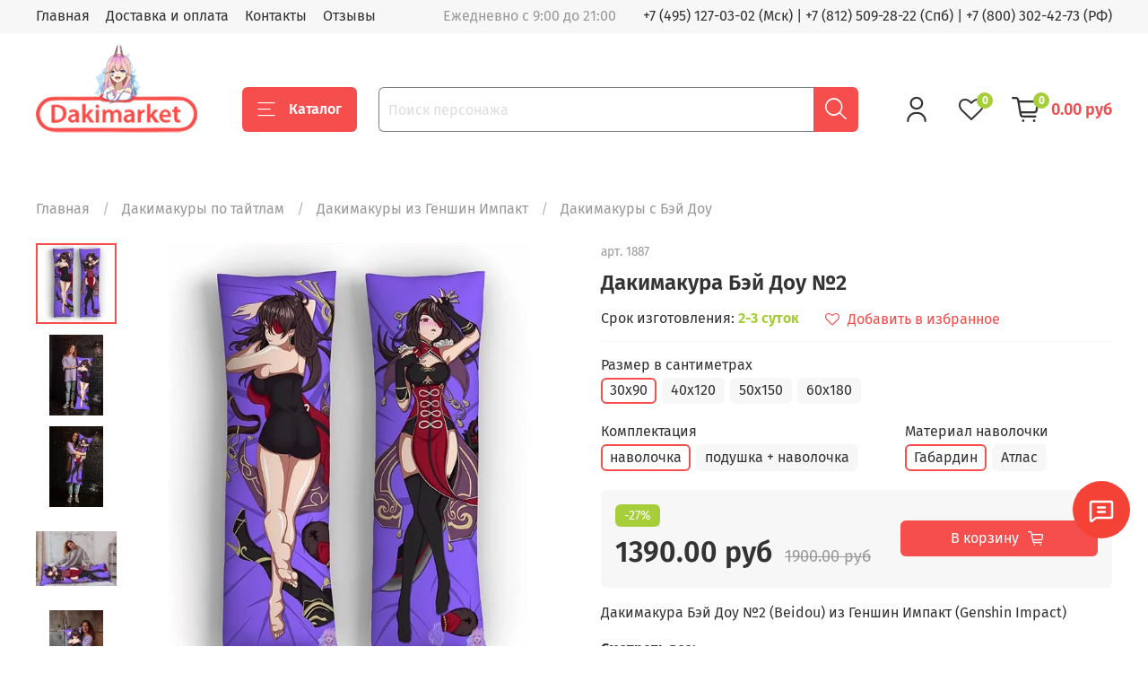

--- FILE ---
content_type: text/html; charset=utf-8
request_url: https://dakimarket.ru/product/dakimakura-bey-dou-2
body_size: 47276
content:
<!DOCTYPE html>
<html
  style="
    --color-btn-bg:#f64d4d;
--color-btn-bg-is-dark:true;
--bg:#ffffff;
--bg-is-dark:false;

--color-text: var(--color-text-dark);
--color-text-minor-shade: var(--color-text-dark-minor-shade);
--color-text-major-shade: var(--color-text-dark-major-shade);
--color-text-half-shade: var(--color-text-dark-half-shade);

--color-notice-warning-is-dark:false;
--color-notice-success-is-dark:false;
--color-notice-error-is-dark:false;
--color-notice-info-is-dark:false;
--color-form-controls-bg:var(--bg);
--color-form-controls-bg-disabled:var(--bg-minor-shade);
--color-form-controls-border-color:var(--bg-half-shade);
--color-form-controls-color:var(--color-text);
--is-editor:false;


  "
  >
  <head><meta data-config="{&quot;product_id&quot;:352423954}" name="page-config" content="" /><meta data-config="{&quot;money_with_currency_format&quot;:{&quot;delimiter&quot;:&quot;&quot;,&quot;separator&quot;:&quot;.&quot;,&quot;format&quot;:&quot;%n %u&quot;,&quot;unit&quot;:&quot;руб&quot;,&quot;show_price_without_cents&quot;:0},&quot;currency_code&quot;:&quot;RUR&quot;,&quot;currency_iso_code&quot;:&quot;RUB&quot;,&quot;default_currency&quot;:{&quot;title&quot;:&quot;Российский рубль&quot;,&quot;code&quot;:&quot;RUR&quot;,&quot;rate&quot;:1.0,&quot;format_string&quot;:&quot;%n %u&quot;,&quot;unit&quot;:&quot;руб&quot;,&quot;price_separator&quot;:null,&quot;is_default&quot;:true,&quot;price_delimiter&quot;:null,&quot;show_price_with_delimiter&quot;:null,&quot;show_price_without_cents&quot;:null},&quot;facebook&quot;:{&quot;pixelActive&quot;:false,&quot;currency_code&quot;:&quot;RUB&quot;,&quot;use_variants&quot;:null},&quot;vk&quot;:{&quot;pixel_active&quot;:true,&quot;price_list_id&quot;:&quot;219877&quot;},&quot;new_ya_metrika&quot;:true,&quot;ecommerce_data_container&quot;:&quot;dataLayer&quot;,&quot;common_js_version&quot;:null,&quot;vue_ui_version&quot;:null,&quot;feedback_captcha_enabled&quot;:null,&quot;account_id&quot;:1000947,&quot;hide_items_out_of_stock&quot;:false,&quot;forbid_order_over_existing&quot;:false,&quot;minimum_items_price&quot;:null,&quot;enable_comparison&quot;:true,&quot;locale&quot;:&quot;ru&quot;,&quot;client_group&quot;:null,&quot;consent_to_personal_data&quot;:{&quot;active&quot;:false,&quot;obligatory&quot;:true,&quot;description&quot;:&quot;Настоящим подтверждаю, что я ознакомлен и согласен с условиями \u003ca href=&#39;/page/oferta&#39; target=&#39;blank&#39;\u003eоферты и политики конфиденциальности\u003c/a\u003e.&quot;},&quot;recaptcha_key&quot;:&quot;6LfXhUEmAAAAAOGNQm5_a2Ach-HWlFKD3Sq7vfFj&quot;,&quot;recaptcha_key_v3&quot;:&quot;6LcZi0EmAAAAAPNov8uGBKSHCvBArp9oO15qAhXa&quot;,&quot;yandex_captcha_key&quot;:&quot;ysc1_ec1ApqrRlTZTXotpTnO8PmXe2ISPHxsd9MO3y0rye822b9d2&quot;,&quot;checkout_float_order_content_block&quot;:true,&quot;available_products_characteristics_ids&quot;:null,&quot;sber_id_app_id&quot;:&quot;5b5a3c11-72e5-4871-8649-4cdbab3ba9a4&quot;,&quot;theme_generation&quot;:4,&quot;quick_checkout_captcha_enabled&quot;:false,&quot;max_order_lines_count&quot;:500,&quot;sber_bnpl_min_amount&quot;:1000,&quot;sber_bnpl_max_amount&quot;:150000,&quot;counter_settings&quot;:{&quot;data_layer_name&quot;:&quot;dataLayer&quot;,&quot;new_counters_setup&quot;:false,&quot;add_to_cart_event&quot;:true,&quot;remove_from_cart_event&quot;:true,&quot;add_to_wishlist_event&quot;:true},&quot;site_setting&quot;:{&quot;show_cart_button&quot;:true,&quot;show_service_button&quot;:false,&quot;show_marketplace_button&quot;:false,&quot;show_quick_checkout_button&quot;:false},&quot;warehouses&quot;:[],&quot;captcha_type&quot;:&quot;google&quot;,&quot;human_readable_urls&quot;:false}" name="shop-config" content="" /><meta name='js-evnvironment' content='production' /><meta name='default-locale' content='ru' /><meta name='insales-redefined-api-methods' content="[]" /><script type="text/javascript" src="https://static.insales-cdn.com/assets/static-versioned/v3.72/static/libs/lodash/4.17.21/lodash.min.js"></script>
<!--InsalesCounter -->
<script type="text/javascript">
(function() {
  if (typeof window.__insalesCounterId !== 'undefined') {
    return;
  }

  try {
    Object.defineProperty(window, '__insalesCounterId', {
      value: 1000947,
      writable: true,
      configurable: true
    });
  } catch (e) {
    console.error('InsalesCounter: Failed to define property, using fallback:', e);
    window.__insalesCounterId = 1000947;
  }

  if (typeof window.__insalesCounterId === 'undefined') {
    console.error('InsalesCounter: Failed to set counter ID');
    return;
  }

  let script = document.createElement('script');
  script.async = true;
  script.src = '/javascripts/insales_counter.js?7';
  let firstScript = document.getElementsByTagName('script')[0];
  firstScript.parentNode.insertBefore(script, firstScript);
})();
</script>
<!-- /InsalesCounter -->

    <!-- icons-->
<link rel="icon" href="https://img.dakimarket.ru/files/1/3801/110579417/original/favicon.png" type="image/png" sizes="192x192">
<link rel="apple-touch-icon" href="https://img.dakimarket.ru/files/1/3801/110579417/original/favicon.png">

<!-- meta -->
<meta charset="UTF-8" /><title>Дакимакура Бэй Доу №2 - купить по выгодной цене от 1390 руб</title><meta name="description" content="Купить дакимакуру Бэй Доу №2 по выгодной цене с доставкой по Москве, Санкт-Петербурге и другим городам РФ. Размеры дакимакур Бэй Доу №2: 40х120, 50х150, 60х180, 30х90. Все подушки для обнимания из Геншин Импакт в наличии
">
<meta data-config="{&quot;static-versioned&quot;: &quot;1.38&quot;}" name="theme-meta-data" content="">
<meta name="robots" content="index,follow" />
<meta http-equiv="X-UA-Compatible" content="IE=edge,chrome=1" />
<meta name="viewport" content="width=device-width, initial-scale=1.0" />
<meta name="SKYPE_TOOLBAR" content="SKYPE_TOOLBAR_PARSER_COMPATIBLE" />
<meta name="format-detection" content="telephone=no"><!-- canonical url--><link rel="canonical" href="https://dakimarket.ru/product/dakimakura-bey-dou-2"/>
<meta property="og:title" content="Дакимакура Бэй Доу №2" />
    <meta property="og:type" content="website" />
    <meta property="og:url" content="https://dakimarket.ru/product/dakimakura-bey-dou-2" />

<!-- rss feed--><style media="screen">
  @supports (content-visibility: hidden) {
    body:not(.settings_loaded) {
      content-visibility: hidden;
    }
  }
  @supports not (content-visibility: hidden) {
    body:not(.settings_loaded) {
      visibility: hidden;
    }
  }
</style>

  <meta name='product-id' content='352423954' />
</head>
  <body data-multi-lang="false">
    <noscript>
<div class="njs-alert-overlay">
  <div class="njs-alert-wrapper">
    <div class="njs-alert">
      <p>Включите в вашем браузере JavaScript!</p>
    </div>
  </div>
</div>
</noscript>

    <div class="page_layout page_layout-clear ">
      <header>
      
        <div
  class="layout widget-type_widget_v4_header_1_b6c1577362f92814318b38f633888e16"
  style="--bage-bg:#a6ce39; --bage-bg-is-light:true; --bage-bg-minor-shade:#a4cc35; --bage-bg-minor-shade-is-dark:true; --bage-bg-major-shade:#9ec531; --bage-bg-major-shade-is-dark:true; --bage-bg-half-shade:#556a1b; --bage-bg-half-shade-is-dark:true; --menu-grid-list-min-width:220px; --menu-grid-list-row-gap:3rem; --menu-grid-list-column-gap:3rem; --subcollections-items-limit:10; --menu-img-ratio:1.5; --hide-menu-photo:true; --logo-img:'https://img.dakimarket.ru/files/1/58/30875706/original/logo2_433aab1180faf7fbca68910b1e84bf5f.png'; --logo-max-width:180px; --hide-language:true; --hide-compare:false; --hide-personal:false; --header-wide-bg:true; --layout-mt:0vw; --layout-mb:0vw; --header-top-pt:0.5vw; --header-top-pb:0.5vw; --header-main-pt:1vw; --header-main-pb:1vw; --layout-content-max-width:1408px; --header-wide-content:false; --hide-desktop:false; --hide-mobile:false; --use_fast_search:true;"
  data-widget-drop-item-id="70769137"
  
  >
  <div class="layout__content">
    




<div class="header header_no-languages">
  <div class="header__mobile-head">
    <div class="header__mobile-head-content">
      <button type="button" class="button button_size-l header__hide-mobile-menu-btn js-hide-mobile-menu">
          <span class="icon icon-times"></span>
      </button>

      
    </div>
  </div>

  <div class="header__content">
    <div class="header-part-top">
      <div class="header-part-top__inner">
        <div class="header__area-menu">
          <ul class="header__menu js-cut-list" data-navigation data-navigation data-menu-handle="main-menu">
            
              <li class="header__menu-item" data-navigation-item data-menu-item-id="11821901">
                <div class="header__menu-controls">
                  <a href="/" class="header__menu-link" data-navigation-link="/">
                    Главная
                  </a>
                </div>
              </li>
            
              <li class="header__menu-item" data-navigation-item data-menu-item-id="11820552">
                <div class="header__menu-controls">
                  <a href="/page/delivery" class="header__menu-link" data-navigation-link="/page/delivery">
                    Доставка и оплата
                  </a>
                </div>
              </li>
            
              <li class="header__menu-item" data-navigation-item data-menu-item-id="11820555">
                <div class="header__menu-controls">
                  <a href="/page/contacts" class="header__menu-link" data-navigation-link="/page/contacts">
                    Контакты
                  </a>
                </div>
              </li>
            
              <li class="header__menu-item" data-navigation-item data-menu-item-id="27268396">
                <div class="header__menu-controls">
                  <a href="/blogs/shop-reviews" class="header__menu-link" data-navigation-link="/blogs/shop-reviews">
                    Отзывы
                  </a>
                </div>
              </li>
            
          </ul>
        </div>

        <div class="header__area-text">
          
          <div class="header__work-time">Ежедневно с 9:00 до 21:00</div>
          
        </div>

        <div class="header__area-contacts">
          
  
    <div class="header__phone">
    <a  href="tel:+74951270302">+7 (495) 127-03-02 (Мск)</a>  | <a href="tel:+78125092822">+7 (812) 509-28-22 (Спб)</a> |  <a href="tel:+78003024273">+7 (800) 302-42-73 (РФ)</a>
    </div>
  
  

        </div>

        
      </div>
    </div>


    <div class="header-part-main">
      <div class="header-part-main__inner">
        <div class="header__area-logo">
          

  
  
  
  
    <a href=" / " class="header__logo">
      <img src="https://img.dakimarket.ru/files/1/58/30875706/original/logo2_433aab1180faf7fbca68910b1e84bf5f.png" alt="Дакимакура" title="Дакимакура" />
    </a>
  


        </div>
 		<!--noindex--> 

        <div class="header__area-catalog">
          <button type="button" class="button button_size-l header__show-collection-btn js-show-header-collections">
            <span class="icon icon-bars _show"></span>
            <span class="icon icon-times _hide"></span>
            Каталог
          </button>
        </div>
        
        <div class="header__area-search">
          <div class="header__search">
            <form action="/search" onmouseout="$('#fast_search').hide();" onmouseover="$('#fast_search').show()"  method="get" class="header__search-form">
              <input id="search-widget-input" type="text" autocomplete="off" class="search-widget-input form-control form-control_size-l header__search-field" name="q" value="" placeholder="Поиск персонажа" />
              <button type="submit" class="button button_size-l header__search-btn">
                <span class="icon icon-search"></span>
              </button>
              
                <div id="fast_search" class="fast_search" onmouseover="$('#fast_search').show()" onmouseout="$('#fast_search').hide()" style="display: none; border: none;">  
                </div>
              
              <input type="hidden" name="lang" value="ru">
            </form>
            <button type="button" class="button button_size-l header__search-mobile-btn js-show-mobile-search">
                <span class="icon icon-search _show"></span>
              <span class="icon icon-times _hide"></span>
              </button>
            </div>
        </div>
        
        <div class="header__area-controls">
          
            <a href="/client_account/orders" class="header__control-btn header__cabinet">
              <span class="icon icon-user"></span>
            </a>
          

          
            <a href="/compares" class="header__control-btn header__compare" data-compare-counter-btn>
              <span class="icon icon-favorites">
                <span class="header__control-bage" data-compare-counter>0</span>
              </span>
            </a>
          

          <a href="/cart_items" class="header__control-btn header__cart">
            <span class="icon icon-cart">
              <span class="header__control-bage" data-cart-positions-count></span>
            </span>
            <span class="header__control-text" data-cart-total-price></span>
          </a>
        </div>


        
        

        

<div class="header__collections">
          <div class="header__collections-content" style="max-height: 218.7px;">
          

            
            <ul class="grid-list header__collections-menu" data-navigation="" data-subcollections-items-limit="10">
              
             <li class="header__collections-item is-level-1" data-navigation-item="">
                  

                  <div class="header__collections-controls">
                    <a href="/collection/dakimakura" class="header__collections-link" data-navigation-link="/collection/dakimakura">
                      Все дакимакуры по тайтлам
                    </a>
                   

                    
                  </div>  
                
              </li>
			  
			  <li class="header__collections-item is-level-1" data-navigation-item="">
                  

                  <div class="header__collections-controls">
                    <a href="/product/dakimakura_so_svoim_printom" class="header__collections-link" data-navigation-link="/product/dakimakura_so_svoim_printom">
                      Дакимакура на заказ (принт)
                    </a>
                   
            
                    
                  </div>  
                
              </li>
			  
			  <li class="header__collections-item is-level-1" data-navigation-item="">
                  

                  <div class="header__collections-controls">
                    <a href="/product/dva-printa" class="header__collections-link" data-navigation-link="/product/dva-printa">
                      Дакимакура из двух принтов
                    </a>
                   
               
                  </div>  
                
              </li>
			  
			  <li class="header__collections-item is-level-1" data-navigation-item="">
                  

                  <div class="header__collections-controls">
                    <a href="/collection/18" class="header__collections-link" data-navigation-link="/collection/18">
                      Дакимакуры 18+ (голые)
                    </a>
                   
                    
                  </div>  
                
              </li>
			  
			  
			  <li class="header__collections-item is-level-1" data-navigation-item="">
                  

                  <div class="header__collections-controls">
                    <a href="/product/podushka" class="header__collections-link" data-navigation-link="/product/podushka">
                      Подушка (основа)
                    </a>
                   
                    
                    
                  </div>  
                
              </li>

              
			                   
</ul>
          </div>
        </div> 		<!--/noindex--> 
      </div>
    </div>
  </div>
</div>

<div class="header-mobile-panel">
  <div class="header-mobile-panel__content">
    <button type="button" class="button button_size-l header-mobile-panel__show-menu-btn js-show-mobile-menu">
      <span class="icon icon-bars"></span>
    </button>

    <div class="header-mobile-panel__logo">
      

  
  
  
  
    <a href=" / " class="header__logo">
      <img src="https://img.dakimarket.ru/files/1/58/30875706/original/logo2_433aab1180faf7fbca68910b1e84bf5f.png" alt="Дакимакура" title="Дакимакура" />
    </a>
  


    </div>

    <div class="header-mobile-panel__controls">
      <a href="/cart_items" class="header__control-btn header__mobile-cart">
        <span class="icon icon-cart">
          <span class="header__control-bage" data-cart-positions-count></span>
        </span>
      </a>
    </div>
  </div>
</div>

<div class="header__collections-overlay"></div>



<style>
.fast_search{
  background: #FFFFFF;
  border-radius:5px;
}
.fast_search_title, .search_href{
  color: #000000;
  word-break: break-word;
  line-height: 1.5;
}

.overlap{
    color: #F64D4D!important;
}

.find_process{
    background: #FAABAB!important;
}

</style>

  </div>
</div>

      
      </header>

      

      <main>
        
  <div
  class="layout widget-type_widget_v4_promo_slider_2_d84ed7b8fe6d20e8aed56f752415cda8"
  style="--slide-overlay-color:#000000; --slide-overlay-color-is-dark:true; --slide-overlay-color-minor-shade:#1a1a1a; --slide-overlay-color-minor-shade-is-dark:true; --slide-overlay-color-major-shade:#333333; --slide-overlay-color-major-shade-is-dark:true; --slide-overlay-color-half-shade:#808080; --slide-overlay-color-half-shade-is-dark:true; --slide-overlay-opacity:0.3; --img-ratio:3; --autoplay:false; --autoplay-delay:5; --hide-arrows:false; --layout-wide-bg:true; --layout-mt:1vw; --layout-mb:1vw; --layout-pt:1vw; --layout-pb:1vw; --layout-content-max-width:1408px; --layout-wide-content:false; --layout-edge:false; --hide-desktop:true; --hide-mobile:true;"
  data-widget-drop-item-id="73686794"
  
  >
  <div class="layout__content">
    <div class="promo-slider">
  <div class="splide js-promo-slider" data-autoplay="false" data-autoplay-delay="5">
    <div class="splide__track">
      <div class="splide__list">
        
          <div class="splide__slide">
            
            
            
            <div
              
              class="promo-slider__item without-description"
              >
              <div class="promo-slider__item-photo">
                <div class="img-ratio img-ratio_cover">
                  <div class="img-ratio__inner">
                    
                      
                      
                      <picture>
                        <source media="(min-width:769px)" data-srcset="https://img.dakimarket.ru/r/U5hdHNd_n2U/rs:fit:1408:0:1/plain/files/1/168/25125032/original/site1.jpg@webp" type="image/webp" class="lazyload">
                        <link rel="preload" href="https://img.dakimarket.ru/r/U5hdHNd_n2U/rs:fit:1408:0:1/plain/files/1/168/25125032/original/site1.jpg@webp" as="image" media="(max-width:769px)" />
                        <source media="(max-width:480px)" data-srcset="https://img.dakimarket.ru/r/tYHtouciMzM/rs:fit:500:0:1/plain/files/1/168/25125032/original/site1.jpg@webp" type="image/webp" class="lazyload">
                        <link rel="preload" href="https://img.dakimarket.ru/r/tYHtouciMzM/rs:fit:500:0:1/plain/files/1/168/25125032/original/site1.jpg@webp" as="image" media="(max-width:480px)" />
                        <source media="(max-width:768px)" data-srcset="https://img.dakimarket.ru/r/uFfN3fepiis/rs:fit:768:0:1/plain/files/1/168/25125032/original/site1.jpg@webp" type="image/webp" class="lazyload">

                        <img data-src="https://img.dakimarket.ru/r/dmVbj2-QCFw/rs:fit:1408:0:1/plain/files/1/168/25125032/original/site1.jpg@jpg" class="lazyload">
                      </picture>
                    
                  </div>
                </div>
              </div>
              <div class="promo-slider__item-content">
                
              </div>
            </div>
          </div>
        
      </div>
    </div>

    <div class="splide__arrows">
      <button type="button" class="splide__arrow splide__arrow--prev">
        <span class="splide__arrow-icon icon-angle-left"></span>
      </button>
      <button type="button" class="splide__arrow splide__arrow--next">
        <span class="splide__arrow-icon icon-angle-right"></span>
      </button>
    </div>
  </div>
</div>


  </div>
</div>


  <div
  class="layout widget-type_widget_v4_breadcrumbs_1_b82c55cf8edb926bf622ae36947a3f26"
  style="--delemeter:1; --align:start; --layout-wide-bg:false; --layout-mt:0vw; --layout-mb:0vw; --layout-pt:1vw; --layout-pb:0vw; --layout-content-max-width:1408px; --layout-wide-content:false; --layout-edge:false; --hide-desktop:false; --hide-mobile:false;"
  data-widget-drop-item-id="70769163"
  
  >
  <div class="layout__content">
    

<div class="breadcrumb-wrapper delemeter_1">
  <ul class="breadcrumb"  itemscope itemtype="http://schema.org/BreadcrumbList">
    <li class="breadcrumb-item home" itemprop="itemListElement" itemscope itemtype="http://schema.org/ListItem">
      <a class="breadcrumb-link" title="Главная" itemprop="item" href="/"><span itemprop="name">Главная</span></a>
    <meta itemprop="position" content="2" /></li>
    
    
    
    
    
    
    
    
    
    
    <li class="breadcrumb-item" data-breadcrumbs="2" itemprop="itemListElement" itemscope itemtype="http://schema.org/ListItem">
      <a class="breadcrumb-link" title="Дакимакуры по тайтлам" href="/collection/dakimakura" itemprop="item"><span itemprop="name">Дакимакуры по тайтлам</span></a>
    <meta itemprop="position" content="2" /></li>
    
    <li class="breadcrumb-item button-breadcrumb">
      <button class="bttn-hidden-breadcrumbs hidden-breadcrumbs js-hidden-bread" > ... </button>
    
    
    
    
    
    
    
    <li class="breadcrumb-item" data-breadcrumbs="3" itemprop="itemListElement" itemscope itemtype="http://schema.org/ListItem">
      <a class="breadcrumb-link" title="Дакимакуры из Геншин Импакт" href="/collection/dakimakury-iz-genshin-impakt" itemprop="item"><span itemprop="name">Дакимакуры из Геншин Импакт</span></a>
    <meta itemprop="position" content="3" /></li>
    
    
    
    
    
    
    <li class="breadcrumb-item" data-breadcrumbs="4" itemprop="itemListElement" itemscope itemtype="http://schema.org/ListItem">
      <a class="breadcrumb-link" title="Дакимакуры с Бэй Доу" href="/collection/dakimakury-s-bey-dou" itemprop="item"><span itemprop="name">Дакимакуры с Бэй Доу</span></a>
    <meta itemprop="position" content="4" /></li>
    
    
    
    
    
  </ul>
</div>




  </div>
</div>


  <div
  class="layout widget-type_widget_v4_product_1_bb58814902792baf2e690d71f42e5f22"
  style="--rating-color:#fe5500; --rating-color-is-dark:true; --rating-color-minor-shade:#ff661a; --rating-color-minor-shade-is-dark:true; --rating-color-major-shade:#ff7733; --rating-color-major-shade-is-dark:true; --rating-color-half-shade:#ffaa80; --rating-color-half-shade-is-light:true; --sale-bg:#a6ce39; --sale-bg-is-light:true; --sale-bg-minor-shade:#a4cc35; --sale-bg-minor-shade-is-dark:true; --sale-bg-major-shade:#9ec531; --sale-bg-major-shade-is-dark:true; --sale-bg-half-shade:#556a1b; --sale-bg-half-shade-is-dark:true; --sticker-font-size:1rem; --show-selected-variant-photos:false; --img-ratio:1; --img-fit:contain; --product-hide-description:false; --product-hide-variants-title:false; --product-hide-sku:false; --product-hide-compare:false; --layout-wide-bg:false; --layout-mt:1vw; --layout-mb:1vw; --layout-pt:1vw; --layout-pb:2vw; --layout-content-max-width:1408px; --layout-wide-content:false; --layout-edge:false; --hide-desktop:false; --hide-mobile:false;"
  data-widget-drop-item-id="70769164"
  
  >
  <div class="layout__content">
    


<form
  action="/cart_items"
  method="post"
  data-product-id="352423954"
  data-product-json="{&quot;id&quot;:352423954,&quot;url&quot;:&quot;/product/dakimakura-bey-dou-2&quot;,&quot;title&quot;:&quot;Дакимакура Бэй Доу №2&quot;,&quot;short_description&quot;:&quot;\u003cp\u003eДакимакура Бэй Доу №2 (Beidou) из Геншин Импакт (Genshin Impact)\u003c/p\u003e&quot;,&quot;available&quot;:true,&quot;unit&quot;:&quot;pce&quot;,&quot;permalink&quot;:&quot;dakimakura-bey-dou-2&quot;,&quot;images&quot;:[{&quot;id&quot;:728815643,&quot;product_id&quot;:352423954,&quot;external_id&quot;:&quot;https://naves-profi.ru/podushka_site/1887(1)(1).jpg&quot;,&quot;position&quot;:1,&quot;created_at&quot;:&quot;2023-07-23T16:35:07.000+03:00&quot;,&quot;image_processing&quot;:false,&quot;title&quot;:null,&quot;url&quot;:&quot;https://img.dakimarket.ru/images/products/1/6171/728815643/thumb_1887_1__1_.jpg&quot;,&quot;original_url&quot;:&quot;https://img.dakimarket.ru/images/products/1/6171/728815643/1887_1__1_.jpg&quot;,&quot;medium_url&quot;:&quot;https://img.dakimarket.ru/images/products/1/6171/728815643/medium_1887_1__1_.jpg&quot;,&quot;small_url&quot;:&quot;https://img.dakimarket.ru/images/products/1/6171/728815643/micro_1887_1__1_.jpg&quot;,&quot;thumb_url&quot;:&quot;https://img.dakimarket.ru/images/products/1/6171/728815643/thumb_1887_1__1_.jpg&quot;,&quot;compact_url&quot;:&quot;https://img.dakimarket.ru/images/products/1/6171/728815643/compact_1887_1__1_.jpg&quot;,&quot;large_url&quot;:&quot;https://img.dakimarket.ru/images/products/1/6171/728815643/large_1887_1__1_.jpg&quot;,&quot;filename&quot;:&quot;1887_1__1_.jpg&quot;,&quot;image_content_type&quot;:&quot;image/jpeg&quot;},{&quot;id&quot;:652149399,&quot;product_id&quot;:352423954,&quot;external_id&quot;:null,&quot;position&quot;:2,&quot;created_at&quot;:&quot;2023-02-14T14:19:54.000+03:00&quot;,&quot;image_processing&quot;:false,&quot;title&quot;:null,&quot;url&quot;:&quot;https://img.dakimarket.ru/images/products/1/663/652149399/thumb_1887_1_.jpg&quot;,&quot;original_url&quot;:&quot;https://img.dakimarket.ru/images/products/1/663/652149399/1887_1_.jpg&quot;,&quot;medium_url&quot;:&quot;https://img.dakimarket.ru/images/products/1/663/652149399/medium_1887_1_.jpg&quot;,&quot;small_url&quot;:&quot;https://img.dakimarket.ru/images/products/1/663/652149399/micro_1887_1_.jpg&quot;,&quot;thumb_url&quot;:&quot;https://img.dakimarket.ru/images/products/1/663/652149399/thumb_1887_1_.jpg&quot;,&quot;compact_url&quot;:&quot;https://img.dakimarket.ru/images/products/1/663/652149399/compact_1887_1_.jpg&quot;,&quot;large_url&quot;:&quot;https://img.dakimarket.ru/images/products/1/663/652149399/large_1887_1_.jpg&quot;,&quot;filename&quot;:&quot;1887_1_.jpg&quot;,&quot;image_content_type&quot;:&quot;image/jpeg&quot;},{&quot;id&quot;:652149444,&quot;product_id&quot;:352423954,&quot;external_id&quot;:null,&quot;position&quot;:3,&quot;created_at&quot;:&quot;2023-02-14T14:20:37.000+03:00&quot;,&quot;image_processing&quot;:false,&quot;title&quot;:null,&quot;url&quot;:&quot;https://img.dakimarket.ru/images/products/1/708/652149444/thumb_1887_2_.jpg&quot;,&quot;original_url&quot;:&quot;https://img.dakimarket.ru/images/products/1/708/652149444/1887_2_.jpg&quot;,&quot;medium_url&quot;:&quot;https://img.dakimarket.ru/images/products/1/708/652149444/medium_1887_2_.jpg&quot;,&quot;small_url&quot;:&quot;https://img.dakimarket.ru/images/products/1/708/652149444/micro_1887_2_.jpg&quot;,&quot;thumb_url&quot;:&quot;https://img.dakimarket.ru/images/products/1/708/652149444/thumb_1887_2_.jpg&quot;,&quot;compact_url&quot;:&quot;https://img.dakimarket.ru/images/products/1/708/652149444/compact_1887_2_.jpg&quot;,&quot;large_url&quot;:&quot;https://img.dakimarket.ru/images/products/1/708/652149444/large_1887_2_.jpg&quot;,&quot;filename&quot;:&quot;1887_2_.jpg&quot;,&quot;image_content_type&quot;:&quot;image/jpeg&quot;},{&quot;id&quot;:652149494,&quot;product_id&quot;:352423954,&quot;external_id&quot;:null,&quot;position&quot;:4,&quot;created_at&quot;:&quot;2023-02-14T14:21:23.000+03:00&quot;,&quot;image_processing&quot;:false,&quot;title&quot;:null,&quot;url&quot;:&quot;https://img.dakimarket.ru/images/products/1/758/652149494/thumb_1887_2_.jpg&quot;,&quot;original_url&quot;:&quot;https://img.dakimarket.ru/images/products/1/758/652149494/1887_2_.jpg&quot;,&quot;medium_url&quot;:&quot;https://img.dakimarket.ru/images/products/1/758/652149494/medium_1887_2_.jpg&quot;,&quot;small_url&quot;:&quot;https://img.dakimarket.ru/images/products/1/758/652149494/micro_1887_2_.jpg&quot;,&quot;thumb_url&quot;:&quot;https://img.dakimarket.ru/images/products/1/758/652149494/thumb_1887_2_.jpg&quot;,&quot;compact_url&quot;:&quot;https://img.dakimarket.ru/images/products/1/758/652149494/compact_1887_2_.jpg&quot;,&quot;large_url&quot;:&quot;https://img.dakimarket.ru/images/products/1/758/652149494/large_1887_2_.jpg&quot;,&quot;filename&quot;:&quot;1887_2_.jpg&quot;,&quot;image_content_type&quot;:&quot;image/jpeg&quot;},{&quot;id&quot;:652149620,&quot;product_id&quot;:352423954,&quot;external_id&quot;:null,&quot;position&quot;:5,&quot;created_at&quot;:&quot;2023-02-14T14:22:11.000+03:00&quot;,&quot;image_processing&quot;:false,&quot;title&quot;:null,&quot;url&quot;:&quot;https://img.dakimarket.ru/images/products/1/884/652149620/thumb_1887_1_.jpg&quot;,&quot;original_url&quot;:&quot;https://img.dakimarket.ru/images/products/1/884/652149620/1887_1_.jpg&quot;,&quot;medium_url&quot;:&quot;https://img.dakimarket.ru/images/products/1/884/652149620/medium_1887_1_.jpg&quot;,&quot;small_url&quot;:&quot;https://img.dakimarket.ru/images/products/1/884/652149620/micro_1887_1_.jpg&quot;,&quot;thumb_url&quot;:&quot;https://img.dakimarket.ru/images/products/1/884/652149620/thumb_1887_1_.jpg&quot;,&quot;compact_url&quot;:&quot;https://img.dakimarket.ru/images/products/1/884/652149620/compact_1887_1_.jpg&quot;,&quot;large_url&quot;:&quot;https://img.dakimarket.ru/images/products/1/884/652149620/large_1887_1_.jpg&quot;,&quot;filename&quot;:&quot;1887_1_.jpg&quot;,&quot;image_content_type&quot;:&quot;image/jpeg&quot;}],&quot;first_image&quot;:{&quot;id&quot;:728815643,&quot;product_id&quot;:352423954,&quot;external_id&quot;:&quot;https://naves-profi.ru/podushka_site/1887(1)(1).jpg&quot;,&quot;position&quot;:1,&quot;created_at&quot;:&quot;2023-07-23T16:35:07.000+03:00&quot;,&quot;image_processing&quot;:false,&quot;title&quot;:null,&quot;url&quot;:&quot;https://img.dakimarket.ru/images/products/1/6171/728815643/thumb_1887_1__1_.jpg&quot;,&quot;original_url&quot;:&quot;https://img.dakimarket.ru/images/products/1/6171/728815643/1887_1__1_.jpg&quot;,&quot;medium_url&quot;:&quot;https://img.dakimarket.ru/images/products/1/6171/728815643/medium_1887_1__1_.jpg&quot;,&quot;small_url&quot;:&quot;https://img.dakimarket.ru/images/products/1/6171/728815643/micro_1887_1__1_.jpg&quot;,&quot;thumb_url&quot;:&quot;https://img.dakimarket.ru/images/products/1/6171/728815643/thumb_1887_1__1_.jpg&quot;,&quot;compact_url&quot;:&quot;https://img.dakimarket.ru/images/products/1/6171/728815643/compact_1887_1__1_.jpg&quot;,&quot;large_url&quot;:&quot;https://img.dakimarket.ru/images/products/1/6171/728815643/large_1887_1__1_.jpg&quot;,&quot;filename&quot;:&quot;1887_1__1_.jpg&quot;,&quot;image_content_type&quot;:&quot;image/jpeg&quot;},&quot;category_id&quot;:21674623,&quot;canonical_url_collection_id&quot;:23325023,&quot;price_kinds&quot;:[],&quot;price_min&quot;:&quot;1390.0&quot;,&quot;price_max&quot;:&quot;4190.0&quot;,&quot;bundle&quot;:null,&quot;updated_at&quot;:&quot;2025-09-07T17:21:35.000+03:00&quot;,&quot;video_links&quot;:[],&quot;reviews_average_rating_cached&quot;:null,&quot;reviews_count_cached&quot;:null,&quot;option_names&quot;:[{&quot;id&quot;:2275217,&quot;position&quot;:1,&quot;navigational&quot;:true,&quot;permalink&quot;:null,&quot;title&quot;:&quot;Размер в сантиметрах&quot;,&quot;api_permalink&quot;:null},{&quot;id&quot;:2294480,&quot;position&quot;:4,&quot;navigational&quot;:true,&quot;permalink&quot;:null,&quot;title&quot;:&quot;Комплектация&quot;,&quot;api_permalink&quot;:null},{&quot;id&quot;:2294481,&quot;position&quot;:5,&quot;navigational&quot;:true,&quot;permalink&quot;:null,&quot;title&quot;:&quot;Материал наволочки&quot;,&quot;api_permalink&quot;:null}],&quot;properties&quot;:[{&quot;id&quot;:-6,&quot;position&quot;:1000005,&quot;backoffice&quot;:false,&quot;is_hidden&quot;:true,&quot;is_navigational&quot;:false,&quot;permalink&quot;:&quot;kategoriya-tovara-v-vk&quot;,&quot;title&quot;:&quot;Категория товара в VK&quot;}],&quot;characteristics&quot;:[{&quot;id&quot;:172620496,&quot;property_id&quot;:-6,&quot;position&quot;:1160,&quot;title&quot;:&quot;Дом и дача/Текстиль&quot;,&quot;permalink&quot;:&quot;dom-i-dachatekstil&quot;}],&quot;variants&quot;:[{&quot;ozon_link&quot;:null,&quot;wildberries_link&quot;:null,&quot;id&quot;:596315825,&quot;title&quot;:&quot;30x90 / наволочка / Габардин&quot;,&quot;product_id&quot;:352423954,&quot;sku&quot;:&quot;1887&quot;,&quot;barcode&quot;:null,&quot;dimensions&quot;:&quot;24x23x2&quot;,&quot;available&quot;:true,&quot;image_ids&quot;:[],&quot;image_id&quot;:null,&quot;weight&quot;:&quot;0.2&quot;,&quot;created_at&quot;:&quot;2023-02-14T13:53:11.000+03:00&quot;,&quot;updated_at&quot;:&quot;2025-09-05T18:52:30.000+03:00&quot;,&quot;quantity&quot;:200000,&quot;price&quot;:&quot;1390.0&quot;,&quot;base_price&quot;:&quot;1390.0&quot;,&quot;old_price&quot;:&quot;1900.0&quot;,&quot;prices&quot;:[],&quot;variant_field_values&quot;:[],&quot;option_values&quot;:[{&quot;id&quot;:18500359,&quot;option_name_id&quot;:2275217,&quot;position&quot;:21,&quot;title&quot;:&quot;30x90&quot;,&quot;image_url&quot;:null,&quot;permalink&quot;:null},{&quot;id&quot;:18500368,&quot;option_name_id&quot;:2294480,&quot;position&quot;:1,&quot;title&quot;:&quot;наволочка&quot;,&quot;image_url&quot;:null,&quot;permalink&quot;:null},{&quot;id&quot;:18500369,&quot;option_name_id&quot;:2294481,&quot;position&quot;:1,&quot;title&quot;:&quot;Габардин&quot;,&quot;image_url&quot;:null,&quot;permalink&quot;:null}]},{&quot;ozon_link&quot;:null,&quot;wildberries_link&quot;:null,&quot;id&quot;:596315829,&quot;title&quot;:&quot;30x90 / наволочка / Атлас&quot;,&quot;product_id&quot;:352423954,&quot;sku&quot;:&quot;1887&quot;,&quot;barcode&quot;:null,&quot;dimensions&quot;:&quot;24x23x2&quot;,&quot;available&quot;:true,&quot;image_ids&quot;:[],&quot;image_id&quot;:null,&quot;weight&quot;:&quot;0.2&quot;,&quot;created_at&quot;:&quot;2023-02-14T13:53:11.000+03:00&quot;,&quot;updated_at&quot;:&quot;2025-09-05T18:52:30.000+03:00&quot;,&quot;quantity&quot;:200000,&quot;price&quot;:&quot;1390.0&quot;,&quot;base_price&quot;:&quot;1390.0&quot;,&quot;old_price&quot;:&quot;1900.0&quot;,&quot;prices&quot;:[],&quot;variant_field_values&quot;:[],&quot;option_values&quot;:[{&quot;id&quot;:18500359,&quot;option_name_id&quot;:2275217,&quot;position&quot;:21,&quot;title&quot;:&quot;30x90&quot;,&quot;image_url&quot;:null,&quot;permalink&quot;:null},{&quot;id&quot;:18500368,&quot;option_name_id&quot;:2294480,&quot;position&quot;:1,&quot;title&quot;:&quot;наволочка&quot;,&quot;image_url&quot;:null,&quot;permalink&quot;:null},{&quot;id&quot;:18500390,&quot;option_name_id&quot;:2294481,&quot;position&quot;:2,&quot;title&quot;:&quot;Атлас&quot;,&quot;image_url&quot;:null,&quot;permalink&quot;:null}]},{&quot;ozon_link&quot;:null,&quot;wildberries_link&quot;:null,&quot;id&quot;:596315831,&quot;title&quot;:&quot;30x90 / подушка + наволочка / Габардин&quot;,&quot;product_id&quot;:352423954,&quot;sku&quot;:&quot;1887&quot;,&quot;barcode&quot;:null,&quot;dimensions&quot;:&quot;29x30x14&quot;,&quot;available&quot;:true,&quot;image_ids&quot;:[],&quot;image_id&quot;:null,&quot;weight&quot;:&quot;0.95&quot;,&quot;created_at&quot;:&quot;2023-02-14T13:53:11.000+03:00&quot;,&quot;updated_at&quot;:&quot;2025-09-05T18:52:30.000+03:00&quot;,&quot;quantity&quot;:200000,&quot;price&quot;:&quot;2190.0&quot;,&quot;base_price&quot;:&quot;2190.0&quot;,&quot;old_price&quot;:&quot;3000.0&quot;,&quot;prices&quot;:[],&quot;variant_field_values&quot;:[],&quot;option_values&quot;:[{&quot;id&quot;:18500359,&quot;option_name_id&quot;:2275217,&quot;position&quot;:21,&quot;title&quot;:&quot;30x90&quot;,&quot;image_url&quot;:null,&quot;permalink&quot;:null},{&quot;id&quot;:18500371,&quot;option_name_id&quot;:2294480,&quot;position&quot;:2,&quot;title&quot;:&quot;подушка + наволочка&quot;,&quot;image_url&quot;:null,&quot;permalink&quot;:null},{&quot;id&quot;:18500369,&quot;option_name_id&quot;:2294481,&quot;position&quot;:1,&quot;title&quot;:&quot;Габардин&quot;,&quot;image_url&quot;:null,&quot;permalink&quot;:null}]},{&quot;ozon_link&quot;:null,&quot;wildberries_link&quot;:null,&quot;id&quot;:596315834,&quot;title&quot;:&quot;30x90 / подушка + наволочка / Атлас&quot;,&quot;product_id&quot;:352423954,&quot;sku&quot;:&quot;1887&quot;,&quot;barcode&quot;:null,&quot;dimensions&quot;:&quot;29x30x14&quot;,&quot;available&quot;:true,&quot;image_ids&quot;:[],&quot;image_id&quot;:null,&quot;weight&quot;:&quot;0.95&quot;,&quot;created_at&quot;:&quot;2023-02-14T13:53:11.000+03:00&quot;,&quot;updated_at&quot;:&quot;2025-09-05T18:52:30.000+03:00&quot;,&quot;quantity&quot;:200000,&quot;price&quot;:&quot;2190.0&quot;,&quot;base_price&quot;:&quot;2190.0&quot;,&quot;old_price&quot;:&quot;3000.0&quot;,&quot;prices&quot;:[],&quot;variant_field_values&quot;:[],&quot;option_values&quot;:[{&quot;id&quot;:18500359,&quot;option_name_id&quot;:2275217,&quot;position&quot;:21,&quot;title&quot;:&quot;30x90&quot;,&quot;image_url&quot;:null,&quot;permalink&quot;:null},{&quot;id&quot;:18500371,&quot;option_name_id&quot;:2294480,&quot;position&quot;:2,&quot;title&quot;:&quot;подушка + наволочка&quot;,&quot;image_url&quot;:null,&quot;permalink&quot;:null},{&quot;id&quot;:18500390,&quot;option_name_id&quot;:2294481,&quot;position&quot;:2,&quot;title&quot;:&quot;Атлас&quot;,&quot;image_url&quot;:null,&quot;permalink&quot;:null}]},{&quot;ozon_link&quot;:null,&quot;wildberries_link&quot;:null,&quot;id&quot;:596315837,&quot;title&quot;:&quot;40x120 / наволочка / Габардин&quot;,&quot;product_id&quot;:352423954,&quot;sku&quot;:&quot;1887&quot;,&quot;barcode&quot;:null,&quot;dimensions&quot;:&quot;24x23x2&quot;,&quot;available&quot;:true,&quot;image_ids&quot;:[],&quot;image_id&quot;:null,&quot;weight&quot;:&quot;0.25&quot;,&quot;created_at&quot;:&quot;2023-02-14T13:53:12.000+03:00&quot;,&quot;updated_at&quot;:&quot;2025-09-05T18:52:30.000+03:00&quot;,&quot;quantity&quot;:200000,&quot;price&quot;:&quot;1890.0&quot;,&quot;base_price&quot;:&quot;1890.0&quot;,&quot;old_price&quot;:&quot;2600.0&quot;,&quot;prices&quot;:[],&quot;variant_field_values&quot;:[],&quot;option_values&quot;:[{&quot;id&quot;:18500716,&quot;option_name_id&quot;:2275217,&quot;position&quot;:22,&quot;title&quot;:&quot;40x120&quot;,&quot;image_url&quot;:null,&quot;permalink&quot;:null},{&quot;id&quot;:18500368,&quot;option_name_id&quot;:2294480,&quot;position&quot;:1,&quot;title&quot;:&quot;наволочка&quot;,&quot;image_url&quot;:null,&quot;permalink&quot;:null},{&quot;id&quot;:18500369,&quot;option_name_id&quot;:2294481,&quot;position&quot;:1,&quot;title&quot;:&quot;Габардин&quot;,&quot;image_url&quot;:null,&quot;permalink&quot;:null}]},{&quot;ozon_link&quot;:null,&quot;wildberries_link&quot;:null,&quot;id&quot;:596315841,&quot;title&quot;:&quot;40x120 / наволочка / Атлас&quot;,&quot;product_id&quot;:352423954,&quot;sku&quot;:&quot;1887&quot;,&quot;barcode&quot;:null,&quot;dimensions&quot;:&quot;24x23x2&quot;,&quot;available&quot;:true,&quot;image_ids&quot;:[],&quot;image_id&quot;:null,&quot;weight&quot;:&quot;0.25&quot;,&quot;created_at&quot;:&quot;2023-02-14T13:53:12.000+03:00&quot;,&quot;updated_at&quot;:&quot;2025-09-05T18:52:30.000+03:00&quot;,&quot;quantity&quot;:200000,&quot;price&quot;:&quot;1890.0&quot;,&quot;base_price&quot;:&quot;1890.0&quot;,&quot;old_price&quot;:&quot;2600.0&quot;,&quot;prices&quot;:[],&quot;variant_field_values&quot;:[],&quot;option_values&quot;:[{&quot;id&quot;:18500716,&quot;option_name_id&quot;:2275217,&quot;position&quot;:22,&quot;title&quot;:&quot;40x120&quot;,&quot;image_url&quot;:null,&quot;permalink&quot;:null},{&quot;id&quot;:18500368,&quot;option_name_id&quot;:2294480,&quot;position&quot;:1,&quot;title&quot;:&quot;наволочка&quot;,&quot;image_url&quot;:null,&quot;permalink&quot;:null},{&quot;id&quot;:18500390,&quot;option_name_id&quot;:2294481,&quot;position&quot;:2,&quot;title&quot;:&quot;Атлас&quot;,&quot;image_url&quot;:null,&quot;permalink&quot;:null}]},{&quot;ozon_link&quot;:null,&quot;wildberries_link&quot;:null,&quot;id&quot;:596315844,&quot;title&quot;:&quot;40x120 / подушка + наволочка / Габардин&quot;,&quot;product_id&quot;:352423954,&quot;sku&quot;:&quot;1887&quot;,&quot;barcode&quot;:null,&quot;dimensions&quot;:&quot;42x31x18&quot;,&quot;available&quot;:true,&quot;image_ids&quot;:[],&quot;image_id&quot;:null,&quot;weight&quot;:&quot;1.75&quot;,&quot;created_at&quot;:&quot;2023-02-14T13:53:12.000+03:00&quot;,&quot;updated_at&quot;:&quot;2025-09-05T18:52:30.000+03:00&quot;,&quot;quantity&quot;:200000,&quot;price&quot;:&quot;2590.0&quot;,&quot;base_price&quot;:&quot;2590.0&quot;,&quot;old_price&quot;:&quot;3500.0&quot;,&quot;prices&quot;:[],&quot;variant_field_values&quot;:[],&quot;option_values&quot;:[{&quot;id&quot;:18500716,&quot;option_name_id&quot;:2275217,&quot;position&quot;:22,&quot;title&quot;:&quot;40x120&quot;,&quot;image_url&quot;:null,&quot;permalink&quot;:null},{&quot;id&quot;:18500371,&quot;option_name_id&quot;:2294480,&quot;position&quot;:2,&quot;title&quot;:&quot;подушка + наволочка&quot;,&quot;image_url&quot;:null,&quot;permalink&quot;:null},{&quot;id&quot;:18500369,&quot;option_name_id&quot;:2294481,&quot;position&quot;:1,&quot;title&quot;:&quot;Габардин&quot;,&quot;image_url&quot;:null,&quot;permalink&quot;:null}]},{&quot;ozon_link&quot;:null,&quot;wildberries_link&quot;:null,&quot;id&quot;:596315847,&quot;title&quot;:&quot;40x120 / подушка + наволочка / Атлас&quot;,&quot;product_id&quot;:352423954,&quot;sku&quot;:&quot;1887&quot;,&quot;barcode&quot;:null,&quot;dimensions&quot;:&quot;42x31x18&quot;,&quot;available&quot;:true,&quot;image_ids&quot;:[],&quot;image_id&quot;:null,&quot;weight&quot;:&quot;1.75&quot;,&quot;created_at&quot;:&quot;2023-02-14T13:53:12.000+03:00&quot;,&quot;updated_at&quot;:&quot;2025-09-05T18:52:30.000+03:00&quot;,&quot;quantity&quot;:200000,&quot;price&quot;:&quot;2590.0&quot;,&quot;base_price&quot;:&quot;2590.0&quot;,&quot;old_price&quot;:&quot;3500.0&quot;,&quot;prices&quot;:[],&quot;variant_field_values&quot;:[],&quot;option_values&quot;:[{&quot;id&quot;:18500716,&quot;option_name_id&quot;:2275217,&quot;position&quot;:22,&quot;title&quot;:&quot;40x120&quot;,&quot;image_url&quot;:null,&quot;permalink&quot;:null},{&quot;id&quot;:18500371,&quot;option_name_id&quot;:2294480,&quot;position&quot;:2,&quot;title&quot;:&quot;подушка + наволочка&quot;,&quot;image_url&quot;:null,&quot;permalink&quot;:null},{&quot;id&quot;:18500390,&quot;option_name_id&quot;:2294481,&quot;position&quot;:2,&quot;title&quot;:&quot;Атлас&quot;,&quot;image_url&quot;:null,&quot;permalink&quot;:null}]},{&quot;ozon_link&quot;:null,&quot;wildberries_link&quot;:null,&quot;id&quot;:596315850,&quot;title&quot;:&quot;50x150 / наволочка / Габардин&quot;,&quot;product_id&quot;:352423954,&quot;sku&quot;:&quot;1887&quot;,&quot;barcode&quot;:null,&quot;dimensions&quot;:&quot;24x23x2&quot;,&quot;available&quot;:true,&quot;image_ids&quot;:[],&quot;image_id&quot;:null,&quot;weight&quot;:&quot;0.28&quot;,&quot;created_at&quot;:&quot;2023-02-14T13:53:12.000+03:00&quot;,&quot;updated_at&quot;:&quot;2025-09-05T18:52:30.000+03:00&quot;,&quot;quantity&quot;:200000,&quot;price&quot;:&quot;2190.0&quot;,&quot;base_price&quot;:&quot;2190.0&quot;,&quot;old_price&quot;:&quot;3000.0&quot;,&quot;prices&quot;:[],&quot;variant_field_values&quot;:[],&quot;option_values&quot;:[{&quot;id&quot;:18500777,&quot;option_name_id&quot;:2275217,&quot;position&quot;:23,&quot;title&quot;:&quot;50x150&quot;,&quot;image_url&quot;:null,&quot;permalink&quot;:null},{&quot;id&quot;:18500368,&quot;option_name_id&quot;:2294480,&quot;position&quot;:1,&quot;title&quot;:&quot;наволочка&quot;,&quot;image_url&quot;:null,&quot;permalink&quot;:null},{&quot;id&quot;:18500369,&quot;option_name_id&quot;:2294481,&quot;position&quot;:1,&quot;title&quot;:&quot;Габардин&quot;,&quot;image_url&quot;:null,&quot;permalink&quot;:null}]},{&quot;ozon_link&quot;:null,&quot;wildberries_link&quot;:null,&quot;id&quot;:596315854,&quot;title&quot;:&quot;50x150 / наволочка / Атлас&quot;,&quot;product_id&quot;:352423954,&quot;sku&quot;:&quot;1887&quot;,&quot;barcode&quot;:null,&quot;dimensions&quot;:&quot;24x23x2&quot;,&quot;available&quot;:true,&quot;image_ids&quot;:[],&quot;image_id&quot;:null,&quot;weight&quot;:&quot;0.28&quot;,&quot;created_at&quot;:&quot;2023-02-14T13:53:13.000+03:00&quot;,&quot;updated_at&quot;:&quot;2025-09-05T18:52:30.000+03:00&quot;,&quot;quantity&quot;:200000,&quot;price&quot;:&quot;2190.0&quot;,&quot;base_price&quot;:&quot;2190.0&quot;,&quot;old_price&quot;:&quot;3000.0&quot;,&quot;prices&quot;:[],&quot;variant_field_values&quot;:[],&quot;option_values&quot;:[{&quot;id&quot;:18500777,&quot;option_name_id&quot;:2275217,&quot;position&quot;:23,&quot;title&quot;:&quot;50x150&quot;,&quot;image_url&quot;:null,&quot;permalink&quot;:null},{&quot;id&quot;:18500368,&quot;option_name_id&quot;:2294480,&quot;position&quot;:1,&quot;title&quot;:&quot;наволочка&quot;,&quot;image_url&quot;:null,&quot;permalink&quot;:null},{&quot;id&quot;:18500390,&quot;option_name_id&quot;:2294481,&quot;position&quot;:2,&quot;title&quot;:&quot;Атлас&quot;,&quot;image_url&quot;:null,&quot;permalink&quot;:null}]},{&quot;ozon_link&quot;:null,&quot;wildberries_link&quot;:null,&quot;id&quot;:596315858,&quot;title&quot;:&quot;50x150 / подушка + наволочка / Габардин&quot;,&quot;product_id&quot;:352423954,&quot;sku&quot;:&quot;1887&quot;,&quot;barcode&quot;:null,&quot;dimensions&quot;:&quot;35x44x15&quot;,&quot;available&quot;:true,&quot;image_ids&quot;:[],&quot;image_id&quot;:null,&quot;weight&quot;:&quot;2.95&quot;,&quot;created_at&quot;:&quot;2023-02-14T13:53:13.000+03:00&quot;,&quot;updated_at&quot;:&quot;2025-09-05T18:52:30.000+03:00&quot;,&quot;quantity&quot;:200000,&quot;price&quot;:&quot;2990.0&quot;,&quot;base_price&quot;:&quot;2990.0&quot;,&quot;old_price&quot;:&quot;4200.0&quot;,&quot;prices&quot;:[],&quot;variant_field_values&quot;:[],&quot;option_values&quot;:[{&quot;id&quot;:18500777,&quot;option_name_id&quot;:2275217,&quot;position&quot;:23,&quot;title&quot;:&quot;50x150&quot;,&quot;image_url&quot;:null,&quot;permalink&quot;:null},{&quot;id&quot;:18500371,&quot;option_name_id&quot;:2294480,&quot;position&quot;:2,&quot;title&quot;:&quot;подушка + наволочка&quot;,&quot;image_url&quot;:null,&quot;permalink&quot;:null},{&quot;id&quot;:18500369,&quot;option_name_id&quot;:2294481,&quot;position&quot;:1,&quot;title&quot;:&quot;Габардин&quot;,&quot;image_url&quot;:null,&quot;permalink&quot;:null}]},{&quot;ozon_link&quot;:null,&quot;wildberries_link&quot;:null,&quot;id&quot;:596315861,&quot;title&quot;:&quot;50x150 / подушка + наволочка / Атлас&quot;,&quot;product_id&quot;:352423954,&quot;sku&quot;:&quot;1887&quot;,&quot;barcode&quot;:null,&quot;dimensions&quot;:&quot;35x44x15&quot;,&quot;available&quot;:true,&quot;image_ids&quot;:[],&quot;image_id&quot;:null,&quot;weight&quot;:&quot;2.95&quot;,&quot;created_at&quot;:&quot;2023-02-14T13:53:13.000+03:00&quot;,&quot;updated_at&quot;:&quot;2025-09-05T18:52:30.000+03:00&quot;,&quot;quantity&quot;:200000,&quot;price&quot;:&quot;2990.0&quot;,&quot;base_price&quot;:&quot;2990.0&quot;,&quot;old_price&quot;:&quot;4200.0&quot;,&quot;prices&quot;:[],&quot;variant_field_values&quot;:[],&quot;option_values&quot;:[{&quot;id&quot;:18500777,&quot;option_name_id&quot;:2275217,&quot;position&quot;:23,&quot;title&quot;:&quot;50x150&quot;,&quot;image_url&quot;:null,&quot;permalink&quot;:null},{&quot;id&quot;:18500371,&quot;option_name_id&quot;:2294480,&quot;position&quot;:2,&quot;title&quot;:&quot;подушка + наволочка&quot;,&quot;image_url&quot;:null,&quot;permalink&quot;:null},{&quot;id&quot;:18500390,&quot;option_name_id&quot;:2294481,&quot;position&quot;:2,&quot;title&quot;:&quot;Атлас&quot;,&quot;image_url&quot;:null,&quot;permalink&quot;:null}]},{&quot;ozon_link&quot;:null,&quot;wildberries_link&quot;:null,&quot;id&quot;:596315862,&quot;title&quot;:&quot;60x180 / наволочка / Габардин&quot;,&quot;product_id&quot;:352423954,&quot;sku&quot;:&quot;1887&quot;,&quot;barcode&quot;:null,&quot;dimensions&quot;:&quot;24x23x2&quot;,&quot;available&quot;:true,&quot;image_ids&quot;:[],&quot;image_id&quot;:null,&quot;weight&quot;:&quot;0.32&quot;,&quot;created_at&quot;:&quot;2023-02-14T13:53:13.000+03:00&quot;,&quot;updated_at&quot;:&quot;2025-09-05T18:52:30.000+03:00&quot;,&quot;quantity&quot;:200000,&quot;price&quot;:&quot;3090.0&quot;,&quot;base_price&quot;:&quot;3090.0&quot;,&quot;old_price&quot;:&quot;4200.0&quot;,&quot;prices&quot;:[],&quot;variant_field_values&quot;:[],&quot;option_values&quot;:[{&quot;id&quot;:18500818,&quot;option_name_id&quot;:2275217,&quot;position&quot;:24,&quot;title&quot;:&quot;60x180&quot;,&quot;image_url&quot;:null,&quot;permalink&quot;:null},{&quot;id&quot;:18500368,&quot;option_name_id&quot;:2294480,&quot;position&quot;:1,&quot;title&quot;:&quot;наволочка&quot;,&quot;image_url&quot;:null,&quot;permalink&quot;:null},{&quot;id&quot;:18500369,&quot;option_name_id&quot;:2294481,&quot;position&quot;:1,&quot;title&quot;:&quot;Габардин&quot;,&quot;image_url&quot;:null,&quot;permalink&quot;:null}]},{&quot;ozon_link&quot;:null,&quot;wildberries_link&quot;:null,&quot;id&quot;:596315867,&quot;title&quot;:&quot;60x180 / наволочка / Атлас&quot;,&quot;product_id&quot;:352423954,&quot;sku&quot;:&quot;1887&quot;,&quot;barcode&quot;:null,&quot;dimensions&quot;:&quot;24x23x2&quot;,&quot;available&quot;:true,&quot;image_ids&quot;:[],&quot;image_id&quot;:null,&quot;weight&quot;:&quot;0.32&quot;,&quot;created_at&quot;:&quot;2023-02-14T13:53:13.000+03:00&quot;,&quot;updated_at&quot;:&quot;2025-09-05T18:52:30.000+03:00&quot;,&quot;quantity&quot;:200000,&quot;price&quot;:&quot;3090.0&quot;,&quot;base_price&quot;:&quot;3090.0&quot;,&quot;old_price&quot;:&quot;4200.0&quot;,&quot;prices&quot;:[],&quot;variant_field_values&quot;:[],&quot;option_values&quot;:[{&quot;id&quot;:18500818,&quot;option_name_id&quot;:2275217,&quot;position&quot;:24,&quot;title&quot;:&quot;60x180&quot;,&quot;image_url&quot;:null,&quot;permalink&quot;:null},{&quot;id&quot;:18500368,&quot;option_name_id&quot;:2294480,&quot;position&quot;:1,&quot;title&quot;:&quot;наволочка&quot;,&quot;image_url&quot;:null,&quot;permalink&quot;:null},{&quot;id&quot;:18500390,&quot;option_name_id&quot;:2294481,&quot;position&quot;:2,&quot;title&quot;:&quot;Атлас&quot;,&quot;image_url&quot;:null,&quot;permalink&quot;:null}]},{&quot;ozon_link&quot;:null,&quot;wildberries_link&quot;:null,&quot;id&quot;:596315870,&quot;title&quot;:&quot;60x180 / подушка + наволочка / Габардин&quot;,&quot;product_id&quot;:352423954,&quot;sku&quot;:&quot;1887&quot;,&quot;barcode&quot;:null,&quot;dimensions&quot;:&quot;60x30x50&quot;,&quot;available&quot;:true,&quot;image_ids&quot;:[],&quot;image_id&quot;:null,&quot;weight&quot;:&quot;4.9&quot;,&quot;created_at&quot;:&quot;2023-02-14T13:53:14.000+03:00&quot;,&quot;updated_at&quot;:&quot;2025-09-07T17:21:34.000+03:00&quot;,&quot;quantity&quot;:200000,&quot;price&quot;:&quot;4190.0&quot;,&quot;base_price&quot;:&quot;4190.0&quot;,&quot;old_price&quot;:&quot;5700.0&quot;,&quot;prices&quot;:[],&quot;variant_field_values&quot;:[],&quot;option_values&quot;:[{&quot;id&quot;:18500818,&quot;option_name_id&quot;:2275217,&quot;position&quot;:24,&quot;title&quot;:&quot;60x180&quot;,&quot;image_url&quot;:null,&quot;permalink&quot;:null},{&quot;id&quot;:18500371,&quot;option_name_id&quot;:2294480,&quot;position&quot;:2,&quot;title&quot;:&quot;подушка + наволочка&quot;,&quot;image_url&quot;:null,&quot;permalink&quot;:null},{&quot;id&quot;:18500369,&quot;option_name_id&quot;:2294481,&quot;position&quot;:1,&quot;title&quot;:&quot;Габардин&quot;,&quot;image_url&quot;:null,&quot;permalink&quot;:null}]},{&quot;ozon_link&quot;:null,&quot;wildberries_link&quot;:null,&quot;id&quot;:596315873,&quot;title&quot;:&quot;60x180 / подушка + наволочка / Атлас&quot;,&quot;product_id&quot;:352423954,&quot;sku&quot;:&quot;1887&quot;,&quot;barcode&quot;:null,&quot;dimensions&quot;:&quot;60x30x50&quot;,&quot;available&quot;:true,&quot;image_ids&quot;:[],&quot;image_id&quot;:null,&quot;weight&quot;:&quot;4.9&quot;,&quot;created_at&quot;:&quot;2023-02-14T13:53:14.000+03:00&quot;,&quot;updated_at&quot;:&quot;2025-09-07T17:21:34.000+03:00&quot;,&quot;quantity&quot;:200000,&quot;price&quot;:&quot;4190.0&quot;,&quot;base_price&quot;:&quot;4190.0&quot;,&quot;old_price&quot;:&quot;5700.0&quot;,&quot;prices&quot;:[],&quot;variant_field_values&quot;:[],&quot;option_values&quot;:[{&quot;id&quot;:18500818,&quot;option_name_id&quot;:2275217,&quot;position&quot;:24,&quot;title&quot;:&quot;60x180&quot;,&quot;image_url&quot;:null,&quot;permalink&quot;:null},{&quot;id&quot;:18500371,&quot;option_name_id&quot;:2294480,&quot;position&quot;:2,&quot;title&quot;:&quot;подушка + наволочка&quot;,&quot;image_url&quot;:null,&quot;permalink&quot;:null},{&quot;id&quot;:18500390,&quot;option_name_id&quot;:2294481,&quot;position&quot;:2,&quot;title&quot;:&quot;Атлас&quot;,&quot;image_url&quot;:null,&quot;permalink&quot;:null}]},{&quot;ozon_link&quot;:null,&quot;wildberries_link&quot;:null,&quot;id&quot;:596315876,&quot;title&quot;:&quot;60x200 / наволочка / Габардин&quot;,&quot;product_id&quot;:352423954,&quot;sku&quot;:&quot;1887&quot;,&quot;barcode&quot;:null,&quot;dimensions&quot;:&quot;20x2x20&quot;,&quot;available&quot;:true,&quot;image_ids&quot;:[],&quot;image_id&quot;:null,&quot;weight&quot;:&quot;0.4&quot;,&quot;created_at&quot;:&quot;2023-02-14T13:53:14.000+03:00&quot;,&quot;updated_at&quot;:&quot;2025-03-12T20:15:55.000+03:00&quot;,&quot;quantity&quot;:200000,&quot;price&quot;:&quot;3090.0&quot;,&quot;base_price&quot;:&quot;3090.0&quot;,&quot;old_price&quot;:&quot;4200.0&quot;,&quot;prices&quot;:[],&quot;variant_field_values&quot;:[],&quot;option_values&quot;:[{&quot;id&quot;:18500834,&quot;option_name_id&quot;:2275217,&quot;position&quot;:25,&quot;title&quot;:&quot;60x200&quot;,&quot;image_url&quot;:null,&quot;permalink&quot;:null},{&quot;id&quot;:18500368,&quot;option_name_id&quot;:2294480,&quot;position&quot;:1,&quot;title&quot;:&quot;наволочка&quot;,&quot;image_url&quot;:null,&quot;permalink&quot;:null},{&quot;id&quot;:18500369,&quot;option_name_id&quot;:2294481,&quot;position&quot;:1,&quot;title&quot;:&quot;Габардин&quot;,&quot;image_url&quot;:null,&quot;permalink&quot;:null}]},{&quot;ozon_link&quot;:null,&quot;wildberries_link&quot;:null,&quot;id&quot;:596315879,&quot;title&quot;:&quot;60x200 / наволочка / Атлас&quot;,&quot;product_id&quot;:352423954,&quot;sku&quot;:&quot;1887&quot;,&quot;barcode&quot;:null,&quot;dimensions&quot;:&quot;20x2x20&quot;,&quot;available&quot;:true,&quot;image_ids&quot;:[],&quot;image_id&quot;:null,&quot;weight&quot;:&quot;0.4&quot;,&quot;created_at&quot;:&quot;2023-02-14T13:53:14.000+03:00&quot;,&quot;updated_at&quot;:&quot;2025-03-12T20:15:55.000+03:00&quot;,&quot;quantity&quot;:200000,&quot;price&quot;:&quot;3090.0&quot;,&quot;base_price&quot;:&quot;3090.0&quot;,&quot;old_price&quot;:&quot;4200.0&quot;,&quot;prices&quot;:[],&quot;variant_field_values&quot;:[],&quot;option_values&quot;:[{&quot;id&quot;:18500834,&quot;option_name_id&quot;:2275217,&quot;position&quot;:25,&quot;title&quot;:&quot;60x200&quot;,&quot;image_url&quot;:null,&quot;permalink&quot;:null},{&quot;id&quot;:18500368,&quot;option_name_id&quot;:2294480,&quot;position&quot;:1,&quot;title&quot;:&quot;наволочка&quot;,&quot;image_url&quot;:null,&quot;permalink&quot;:null},{&quot;id&quot;:18500390,&quot;option_name_id&quot;:2294481,&quot;position&quot;:2,&quot;title&quot;:&quot;Атлас&quot;,&quot;image_url&quot;:null,&quot;permalink&quot;:null}]},{&quot;ozon_link&quot;:null,&quot;wildberries_link&quot;:null,&quot;id&quot;:596315882,&quot;title&quot;:&quot;60x200 / подушка + наволочка / Габардин&quot;,&quot;product_id&quot;:352423954,&quot;sku&quot;:&quot;1887&quot;,&quot;barcode&quot;:null,&quot;dimensions&quot;:&quot;50x75x50&quot;,&quot;available&quot;:true,&quot;image_ids&quot;:[],&quot;image_id&quot;:null,&quot;weight&quot;:&quot;5.2&quot;,&quot;created_at&quot;:&quot;2023-02-14T13:53:14.000+03:00&quot;,&quot;updated_at&quot;:&quot;2025-03-12T20:15:55.000+03:00&quot;,&quot;quantity&quot;:200000,&quot;price&quot;:&quot;4190.0&quot;,&quot;base_price&quot;:&quot;4190.0&quot;,&quot;old_price&quot;:&quot;5700.0&quot;,&quot;prices&quot;:[],&quot;variant_field_values&quot;:[],&quot;option_values&quot;:[{&quot;id&quot;:18500834,&quot;option_name_id&quot;:2275217,&quot;position&quot;:25,&quot;title&quot;:&quot;60x200&quot;,&quot;image_url&quot;:null,&quot;permalink&quot;:null},{&quot;id&quot;:18500371,&quot;option_name_id&quot;:2294480,&quot;position&quot;:2,&quot;title&quot;:&quot;подушка + наволочка&quot;,&quot;image_url&quot;:null,&quot;permalink&quot;:null},{&quot;id&quot;:18500369,&quot;option_name_id&quot;:2294481,&quot;position&quot;:1,&quot;title&quot;:&quot;Габардин&quot;,&quot;image_url&quot;:null,&quot;permalink&quot;:null}]},{&quot;ozon_link&quot;:null,&quot;wildberries_link&quot;:null,&quot;id&quot;:596315884,&quot;title&quot;:&quot;60x200 / подушка + наволочка / Атлас&quot;,&quot;product_id&quot;:352423954,&quot;sku&quot;:&quot;1887&quot;,&quot;barcode&quot;:null,&quot;dimensions&quot;:&quot;50x75x50&quot;,&quot;available&quot;:true,&quot;image_ids&quot;:[],&quot;image_id&quot;:null,&quot;weight&quot;:&quot;5.2&quot;,&quot;created_at&quot;:&quot;2023-02-14T13:53:14.000+03:00&quot;,&quot;updated_at&quot;:&quot;2025-03-12T20:15:55.000+03:00&quot;,&quot;quantity&quot;:200000,&quot;price&quot;:&quot;4190.0&quot;,&quot;base_price&quot;:&quot;4190.0&quot;,&quot;old_price&quot;:&quot;5700.0&quot;,&quot;prices&quot;:[],&quot;variant_field_values&quot;:[],&quot;option_values&quot;:[{&quot;id&quot;:18500834,&quot;option_name_id&quot;:2275217,&quot;position&quot;:25,&quot;title&quot;:&quot;60x200&quot;,&quot;image_url&quot;:null,&quot;permalink&quot;:null},{&quot;id&quot;:18500371,&quot;option_name_id&quot;:2294480,&quot;position&quot;:2,&quot;title&quot;:&quot;подушка + наволочка&quot;,&quot;image_url&quot;:null,&quot;permalink&quot;:null},{&quot;id&quot;:18500390,&quot;option_name_id&quot;:2294481,&quot;position&quot;:2,&quot;title&quot;:&quot;Атлас&quot;,&quot;image_url&quot;:null,&quot;permalink&quot;:null}]}],&quot;accessories&quot;:[],&quot;list_card_mode&quot;:&quot;more_details&quot;,&quot;list_card_mode_with_variants&quot;:&quot;show_variants&quot;}"
  data-gallery-type="all-photos"
  class="product   is-zero-count-shown    is-more-variants  "
>
  <div class="product__area-photo">
    
      <div class="product__gallery js-product-gallery" >
        <div style="display:none" class="js-product-all-images">
          
            
            
            <div class="splide__slide product__slide-main "   data-product-img-id="728815643">
              <a class="img-ratio img-fit product__photo 12345" data-fslightbox="product-photos-lightbox" data-type="image" href="https://img.dakimarket.ru/r/t54XLRok3CU/rs:fit:800:800:1/plain/images/products/1/6171/728815643/1887_1__1_.jpg@webp">
                <div class="img-ratio__inner ">
                  
                    <picture>
                      <source media="(min-width:768px)" data-srcset="https://img.dakimarket.ru/r/NylErKr9exY/rs:fit:560:0:1/plain/images/products/1/6171/728815643/1887_1__1_.jpg@webp" type="image/webp"   class="lazyload">
                      <source media="(max-width:768px)" data-srcset="https://img.dakimarket.ru/r/z-dh7H8UCLQ/rs:fit:300:0:1/plain/images/products/1/6171/728815643/1887_1__1_.jpg@webp" type="image/webp"  class="lazyload">
                       <img data-src="https://img.dakimarket.ru/r/NylErKr9exY/rs:fit:560:0:1/plain/images/products/1/6171/728815643/1887_1__1_.jpg@webp"  type="image/webp" class="lazyload" alt="Дакимакура Бэй Доу №2"  />  
                    </picture>

                    
                  
                </div>
              </a>
            </div>
            <div class="splide__slide product__slide-tumbs js-product-gallery-tumbs-slide" data-product-img-id="728815643"
            >
              <div class="img-ratio img-ratio_contain product__photo-tumb">
                <div class="img-ratio__inner " >
                  
                    <picture>
                      <source  data-srcset="https://img.dakimarket.ru/r/rdslDJHEa6o/rs:fit:106:0:1/plain/images/products/1/6171/728815643/1887_1__1_.jpg@webp" type="image/webp" class="lazyload">
                      <img data-src="https://img.dakimarket.ru/r/FSZg25MXO1I/rs:fit:106:0:1/plain/images/products/1/6171/728815643/1887_1__1_.jpg@jpg" class="lazyload" alt="Дакимакура Бэй Доу №2" />
                    </picture>

                    
                  
                </div>
              </div>
            </div>
          
            
            
            <div class="splide__slide product__slide-main "   data-product-img-id="652149399">
              <a class="img-ratio img-fit product__photo 12345" data-fslightbox="product-photos-lightbox" data-type="image" href="https://img.dakimarket.ru/r/sD9aqOLJejU/rs:fit:800:800:1/plain/images/products/1/663/652149399/1887_1_.jpg@webp">
                <div class="img-ratio__inner ">
                  
                    <picture>
                      <source media="(min-width:768px)" data-srcset="https://img.dakimarket.ru/r/666bY_hzD3k/rs:fit:560:0:1/plain/images/products/1/663/652149399/1887_1_.jpg@webp" type="image/webp"   class="lazyload">
                      <source media="(max-width:768px)" data-srcset="https://img.dakimarket.ru/r/brale2yAoWQ/rs:fit:300:0:1/plain/images/products/1/663/652149399/1887_1_.jpg@webp" type="image/webp"  class="lazyload">
                       <img data-src="https://img.dakimarket.ru/r/666bY_hzD3k/rs:fit:560:0:1/plain/images/products/1/663/652149399/1887_1_.jpg@webp"  type="image/webp" class="lazyload" alt="Дакимакура Бэй Доу №2"  />  
                    </picture>

                    
                  
                </div>
              </a>
            </div>
            <div class="splide__slide product__slide-tumbs js-product-gallery-tumbs-slide" data-product-img-id="652149399"
            >
              <div class="img-ratio img-ratio_contain product__photo-tumb">
                <div class="img-ratio__inner " >
                  
                    <picture>
                      <source  data-srcset="https://img.dakimarket.ru/r/EIK3HU-PNyc/rs:fit:106:0:1/plain/images/products/1/663/652149399/1887_1_.jpg@webp" type="image/webp" class="lazyload">
                      <img data-src="https://img.dakimarket.ru/r/VOcY-2kuQp8/rs:fit:106:0:1/plain/images/products/1/663/652149399/1887_1_.jpg@jpg" class="lazyload" alt="Дакимакура Бэй Доу №2" />
                    </picture>

                    
                  
                </div>
              </div>
            </div>
          
            
            
            <div class="splide__slide product__slide-main "   data-product-img-id="652149444">
              <a class="img-ratio img-fit product__photo 12345" data-fslightbox="product-photos-lightbox" data-type="image" href="https://img.dakimarket.ru/r/k365NxIlohA/rs:fit:800:800:1/plain/images/products/1/708/652149444/1887_2_.jpg@webp">
                <div class="img-ratio__inner ">
                  
                    <picture>
                      <source media="(min-width:768px)" data-srcset="https://img.dakimarket.ru/r/4QX9ZTZ3i3E/rs:fit:560:0:1/plain/images/products/1/708/652149444/1887_2_.jpg@webp" type="image/webp"   class="lazyload">
                      <source media="(max-width:768px)" data-srcset="https://img.dakimarket.ru/r/qb0IQX6DHms/rs:fit:300:0:1/plain/images/products/1/708/652149444/1887_2_.jpg@webp" type="image/webp"  class="lazyload">
                       <img data-src="https://img.dakimarket.ru/r/4QX9ZTZ3i3E/rs:fit:560:0:1/plain/images/products/1/708/652149444/1887_2_.jpg@webp"  type="image/webp" class="lazyload" alt="Дакимакура Бэй Доу №2"  />  
                    </picture>

                    
                  
                </div>
              </a>
            </div>
            <div class="splide__slide product__slide-tumbs js-product-gallery-tumbs-slide" data-product-img-id="652149444"
            >
              <div class="img-ratio img-ratio_contain product__photo-tumb">
                <div class="img-ratio__inner " >
                  
                    <picture>
                      <source  data-srcset="https://img.dakimarket.ru/r/_XVd6eQ_9yc/rs:fit:106:0:1/plain/images/products/1/708/652149444/1887_2_.jpg@webp" type="image/webp" class="lazyload">
                      <img data-src="https://img.dakimarket.ru/r/dJQ03J_LHcY/rs:fit:106:0:1/plain/images/products/1/708/652149444/1887_2_.jpg@jpg" class="lazyload" alt="Дакимакура Бэй Доу №2" />
                    </picture>

                    
                  
                </div>
              </div>
            </div>
          
            
            
            <div class="splide__slide product__slide-main "   data-product-img-id="652149494">
              <a class="img-ratio img-fit product__photo 12345" data-fslightbox="product-photos-lightbox" data-type="image" href="https://img.dakimarket.ru/r/itsITMEZXmM/rs:fit:800:800:1/plain/images/products/1/758/652149494/1887_2_.jpg@webp">
                <div class="img-ratio__inner ">
                  
                    <picture>
                      <source media="(min-width:768px)" data-srcset="https://img.dakimarket.ru/r/8b98RvcG_sc/rs:fit:560:0:1/plain/images/products/1/758/652149494/1887_2_.jpg@webp" type="image/webp"   class="lazyload">
                      <source media="(max-width:768px)" data-srcset="https://img.dakimarket.ru/r/i8ujqXnz_ZQ/rs:fit:300:0:1/plain/images/products/1/758/652149494/1887_2_.jpg@webp" type="image/webp"  class="lazyload">
                       <img data-src="https://img.dakimarket.ru/r/8b98RvcG_sc/rs:fit:560:0:1/plain/images/products/1/758/652149494/1887_2_.jpg@webp"  type="image/webp" class="lazyload" alt="Дакимакура Бэй Доу №2"  />  
                    </picture>

                    
                  
                </div>
              </a>
            </div>
            <div class="splide__slide product__slide-tumbs js-product-gallery-tumbs-slide" data-product-img-id="652149494"
            >
              <div class="img-ratio img-ratio_contain product__photo-tumb">
                <div class="img-ratio__inner " >
                  
                    <picture>
                      <source  data-srcset="https://img.dakimarket.ru/r/1BmnFmuyY4c/rs:fit:106:0:1/plain/images/products/1/758/652149494/1887_2_.jpg@webp" type="image/webp" class="lazyload">
                      <img data-src="https://img.dakimarket.ru/r/41ZEyZpgILc/rs:fit:106:0:1/plain/images/products/1/758/652149494/1887_2_.jpg@jpg" class="lazyload" alt="Дакимакура Бэй Доу №2" />
                    </picture>

                    
                  
                </div>
              </div>
            </div>
          
            
            
            <div class="splide__slide product__slide-main "   data-product-img-id="652149620">
              <a class="img-ratio img-fit product__photo 12345" data-fslightbox="product-photos-lightbox" data-type="image" href="https://img.dakimarket.ru/r/aTo0xNnfPAE/rs:fit:800:800:1/plain/images/products/1/884/652149620/1887_1_.jpg@webp">
                <div class="img-ratio__inner ">
                  
                    <picture>
                      <source media="(min-width:768px)" data-srcset="https://img.dakimarket.ru/r/zgkwtivG9js/rs:fit:560:0:1/plain/images/products/1/884/652149620/1887_1_.jpg@webp" type="image/webp"   class="lazyload">
                      <source media="(max-width:768px)" data-srcset="https://img.dakimarket.ru/r/phVnn2fF8A8/rs:fit:300:0:1/plain/images/products/1/884/652149620/1887_1_.jpg@webp" type="image/webp"  class="lazyload">
                       <img data-src="https://img.dakimarket.ru/r/zgkwtivG9js/rs:fit:560:0:1/plain/images/products/1/884/652149620/1887_1_.jpg@webp"  type="image/webp" class="lazyload" alt="Дакимакура Бэй Доу №2"  />  
                    </picture>

                    
                  
                </div>
              </a>
            </div>
            <div class="splide__slide product__slide-tumbs js-product-gallery-tumbs-slide" data-product-img-id="652149620"
            >
              <div class="img-ratio img-ratio_contain product__photo-tumb">
                <div class="img-ratio__inner " >
                  
                    <picture>
                      <source  data-srcset="https://img.dakimarket.ru/r/lWrcvUZ2VRg/rs:fit:106:0:1/plain/images/products/1/884/652149620/1887_1_.jpg@webp" type="image/webp" class="lazyload">
                      <img data-src="https://img.dakimarket.ru/r/B3_OTzygsIQ/rs:fit:106:0:1/plain/images/products/1/884/652149620/1887_1_.jpg@jpg" class="lazyload" alt="Дакимакура Бэй Доу №2" />
                    </picture>

                    
                  
                </div>
              </div>
            </div>
          
        </div>

        <div class="product__gallery-tumbs" style="--img-ratio: 1;">
          <div class="splide js-product-gallery-tumbs">
            <div class="splide__track">
              <div class="splide__list">

              </div>
            </div>
            <div class="splide__arrows">
              <button type="button" class="splide__arrow splide__arrow--prev">
                <span class="splide__arrow-icon icon-angle-left"></span>
              </button>
              <button type="button" class="splide__arrow splide__arrow--next">
                <span class="splide__arrow-icon icon-angle-right"></span>
              </button>
            </div>
          </div>
        </div>

        <div class="product__gallery-main">
          <div class="splide js-product-gallery-main">
            <div class="splide__track">
              <div class="splide__list">

              </div>
            </div>
            <div class="splide__arrows">
              <button type="button" class="splide__arrow splide__arrow--prev">
                <span class="splide__arrow-icon icon-angle-left"></span>
              </button>
              <button type="button" class="splide__arrow splide__arrow--next">
                <span class="splide__arrow-icon icon-angle-right"></span>
              </button>
            </div>
          </div>
          <div class="product__available">
            <span data-product-card-available='{
                                               "availableText": "В наличии",
                                               "notAvailableText": "Нет в наличии"
                                               }'
                  >
            </span>
          </div>
          
  <div class="stickers">
    
    <div class="sticker sticker-preorder" data-sticker-title="sticker-preorder">Предзаказ</div>
  </div>

        </div>

      </div>
    
  </div>
  <div class="product__area-sku">
    
    <div class="product__sku">
      <span data-product-card-sku='{"skuLabel": "арт. "}'>
        
      </span>
    </div>
    
  </div>

  <div class="product__area-title">
    <h1 class="product__title">
      Дакимакура Бэй Доу №2
    </h1>
  </div>

  <div class="product__area-user-controls">
    <div class="product__user-controls">
     <div class="product__rating js-product-rating">Срок изготовления: <span style="color: #a6ce39;"><strong>2-3 суток</strong></span></div>
      
        
          <span data-compare-trigger="352423954" class="button-link product__user-btn product__compare-btn">
            <span class="product__user-btn-icon icon-favorites"></span>
            <span
              data-compare-trigger-added-text="В избранном"
              data-compare-trigger-not-added-text="Добавить в избранное"
            >
               Добавить в избранное
            </span>
          </span>
        
      
      
    </div>
  </div>

  
  <div class="product__area-variants">
    
      <div class="product__variants">
        <select class="hide" name="variant_id" data-product-variants='{"default": "option-radio"}'>
          
            <option value="596315825">30x90 / наволочка / Габардин</option>
          
            <option value="596315829">30x90 / наволочка / Атлас</option>
          
            <option value="596315831">30x90 / подушка + наволочка / Габардин</option>
          
            <option value="596315834">30x90 / подушка + наволочка / Атлас</option>
          
            <option value="596315837">40x120 / наволочка / Габардин</option>
          
            <option value="596315841">40x120 / наволочка / Атлас</option>
          
            <option value="596315844">40x120 / подушка + наволочка / Габардин</option>
          
            <option value="596315847">40x120 / подушка + наволочка / Атлас</option>
          
            <option value="596315850">50x150 / наволочка / Габардин</option>
          
            <option value="596315854">50x150 / наволочка / Атлас</option>
          
            <option value="596315858">50x150 / подушка + наволочка / Габардин</option>
          
            <option value="596315861">50x150 / подушка + наволочка / Атлас</option>
          
            <option value="596315862">60x180 / наволочка / Габардин</option>
          
            <option value="596315867">60x180 / наволочка / Атлас</option>
          
            <option value="596315870">60x180 / подушка + наволочка / Габардин</option>
          
            <option value="596315873">60x180 / подушка + наволочка / Атлас</option>
          
            <option value="596315876">60x200 / наволочка / Габардин</option>
          
            <option value="596315879">60x200 / наволочка / Атлас</option>
          
            <option value="596315882">60x200 / подушка + наволочка / Габардин</option>
          
            <option value="596315884">60x200 / подушка + наволочка / Атлас</option>
          
        </select>
      </div>
   

  </div>
  

  <div class="product__area-buy">
    <div class="product__buy">
      <div class="product__price">
        <div class="product__sale">
          <span class="product__sale-value" data-product-card-sale-value></span>
        </div>
        <span class="product__price-cur" data-product-card-price-from-cart></span>
        <span class="product__price-old" data-product-card-old-price></span>
        
      </div>

      <div class="product__controls">
        

        <div class="product__buy-btn-area" id="product-detail-buy-area">
          <div class="product__buy-btn-area-inner">
            <div class="add-cart-counter" data-add-cart-counter='{"step": "1"}'>
              <button type="button" class="button add-cart-counter__btn" data-add-cart-counter-btn>
                <span class="add-cart-counter__btn-label">В корзину</span>
                <span class="button__icon icon-cart"></span>
              </button>
              <div class="add-cart-counter__controls">
                <button data-add-cart-counter-minus class="button add-cart-counter__controls-btn" type="button">-</button>
                <a href="/cart_items" class="button add-cart-counter__detail">
                  <span class="add-cart-counter__detail-text">В корзине <span data-add-cart-counter-count></span> шт</span>
                  <span class="add-cart-counter__detail-dop-text">Перейти</span>
                </a>
                <button data-add-cart-counter-plus class="button add-cart-counter__controls-btn" type="button">+</button>
              </div>
            </div>

            <button data-product-card-preorder class="button button_wide product__preorder-btn" type="button">Предзаказ</button>
          </div>
        </div>
      </div>
    </div>
  </div>

  

  <div class="product__area-description">
    
    <div class="product__description static-text">
      <p>Дакимакура Бэй Доу №2 (Beidou) из Геншин Импакт (Genshin Impact)</p>
    <b>Смотреть все:</b>  
<ul>  

  <li><a href="/collection/dakimakury-iz-genshin-impakt">Дакимакуры из Геншин Импакт (222 шт.)</a></li>







  <li><a href="/collection/dakimakury-s-bey-dou">Дакимакуры с Бэй Доу (3 шт.)</a></li>




<li><a href="/#poisk">Дакимакуры (3000шт.)</a></li></ul>

    </div>
    

  </div>
  <div class="product__area-calculate-delivery">
    

<div
  class="insales_widget-delivery insales_widget-delivery--box-shadow insales_widget-delivery--border-radius insales_widget-delivery--with-background insales_widget-delivery--minimal insales_widget-delivery--space "
  data-options='{
    "variantId": 596315825,
    "productId": 352423954,
    "current_default_locality_mode": &quot;locate&quot;,
    
    "default_address": { "country":&quot;RU&quot;, "state":&quot;г Санкт-Петербург&quot;, "result":&quot;г Санкт-Петербург&quot;, "city":&quot;Санкт-Петербург&quot; },
    
    "countries": [{&quot;code&quot;:&quot;RU&quot;,&quot;title&quot;:&quot;Россия&quot;}],
    "consider_quantity": true,
    "widget_enabled": true
  }'
>
  <div class="insales_widget-delivery_form">
    <div class="insales_widget-delivery_header">
      <div class="insales_widget-delivery_city">
        <div class="insales_widget-label">
          Выбрать
        </div>
        <div class="insales_widget-editable">
        </div>
      </div>
    </div>

    <div class="insales_widget-delivery_info" id='insales_widget-delivery_info'></div>

    <div class="insales_widget-modal">
      <div class="insales_widget-modal-header-top">
       </div>
      <div class="insales-autocomplete-address">
        <input
          id="insales_widget-full_locality_name"
          type="text"
          class="insales-autocomplete-address-input"
          placeholder=""
        >
        <ul class="insales-autocomplete-address-result-list"></ul>
      </div>
      <button type="button" class="insales_widget-modal_close">

      </button>
    </div>
  </div>
</div>

<link href="https://static.insales-cdn.com/assets/static-versioned/5.92/static/calculate_delivery/InsalesCalculateDelivery.css" rel="stylesheet" type="text/css" />
<script src="https://static.insales-cdn.com/assets/static-versioned/5.92/static/calculate_delivery/InsalesCalculateDelivery.js"></script>

<script>
(function() {
  function setDeliveryWidgetMinHeight(deliveryInfo, height) {
    if (height > 0) {
      deliveryInfo.style.minHeight = height + 'px';
    }
  }

  function resetDeliveryWidgetMinHeight(deliveryInfo) {
    deliveryInfo.style.minHeight = '';
  }

  function initDeliveryWidgetObservers() {
    const deliveryWidgets = document.querySelectorAll('.insales_widget-delivery');

    deliveryWidgets.forEach(widget => {
      const deliveryInfo = widget.querySelector('.insales_widget-delivery_info');

      if (deliveryInfo) {
        const existingUl = deliveryInfo.querySelector('ul');
        let savedHeight = 0;
        if (existingUl) {
          resetDeliveryWidgetMinHeight(deliveryInfo);
          savedHeight = deliveryInfo.offsetHeight;
        }

        const observer = new MutationObserver(function(mutations) {
          mutations.forEach(function(mutation) {
            if (mutation.type === 'childList') {
              const removedNodes = Array.from(mutation.removedNodes);
              const hasRemovedUl = removedNodes.some(node =>
                node.nodeType === Node.ELEMENT_NODE && node.tagName === 'UL'
              );

              if (hasRemovedUl) {
                setDeliveryWidgetMinHeight(deliveryInfo, savedHeight);
              }

              const addedNodes = Array.from(mutation.addedNodes);
              const hasAddedUl = addedNodes.some(node =>
                node.nodeType === Node.ELEMENT_NODE && node.tagName === 'UL'
              );

              if (hasAddedUl) {
                resetDeliveryWidgetMinHeight(deliveryInfo);
              }

              const currentUl = deliveryInfo.querySelector('ul');
              if (currentUl) {
                savedHeight = deliveryInfo.offsetHeight;
              }
            }
          });
        });

        observer.observe(deliveryInfo, {
          childList: true,
          subtree: true
        });
      }
    });
  }

  if (document.readyState === 'loading') {
    document.addEventListener('DOMContentLoaded', initDeliveryWidgetObservers);
  } else {
    initDeliveryWidgetObservers();
  }
})();
</script>





    
 <i>Поделитесь, чтобы не потерять понравившуюся дакимакуру</i>   
<script src="https://yastatic.net/share2/share.js"></script>
<div class="ya-share2" data-curtain data-services="vkontakte,facebook,odnoklassniki,telegram,twitter,viber,whatsapp"></div>
  </div>


<div class="review-foto">
    
    
  
    
</div>

</form>
<div class="tabs__hod">
<span class="tabs__head-icon icon-content"></span>
<span class="tabs__head-label">Видео о наших дакимакурах</span>
</div>
<ul class="video">
<li class="youtube" data-embed="f77027a3ec833a58dcd17b2e0c1e5d14"><div class="play-button"></div><img src="https://img.dakimarket.ru/files/1/3879/18206503/original/1.webp"></li>
<li class="youtube" data-embed="818a3ea93c8b5842ce93257bdd745044"><div class="play-button"></div><img src="https://img.dakimarket.ru/files/1/3881/18206505/original/3.webp"></li>
<li class="youtube" data-embed="4f0780d7e895798365a0935335cf7fde"><div class="play-button"></div><img src="https://img.dakimarket.ru/files/1/3880/18206504/original/2.webp"></li>
</ul>

</div>




  </div>
</div>


  <div
  class="layout widget-type_widget_v4_simple_text_2_d510656efa02106c456e904e3dd9752a"
  style="--layout-wide-bg:true; --layout-pt:2vw; --layout-pb:2vw; --layout-wide-content:false; --layout-edge:false; --hide-desktop:false; --hide-mobile:false;"
  data-widget-drop-item-id="70769165"
  
  >
  <div class="layout__content">
    
<div class="tabs">
<div class="tabs__head">
<div class="tabs__head-item is-active" data-tabs-item="tab-description">
<span class="tabs__head-icon icon-content"></span>
<span class="tabs__head-label">Описание</span>
<span class="tabs__head-arrow icon-angle-down"></span>
</div>

</div>
<div class="tabs__content">
<div class="tabs__head-item is-active" data-tabs-item="tab-description">
<span class="tabs__head-icon icon-content"></span>
<span class="tabs__head-label">Описание</span>
<span class="tabs__head-arrow icon-angle-down"></span>
</div>
<div id="tab-description" class="tabs__item is-active">
<div class="product-properties block-with-more-items"> 
 <div class="properties-items"> <div class="property "> <div class="property__name">Имя персонажа</div> <div class="property__delimiter"></div> <div class="property__content">Бэй Доу №2</div> </div>
<div class="property "><div class="property__name">Аниме</div> <div class="property__delimiter"></div>  

 Геншин Импакт









</div><div class="property "> <div class="property__name">Материал наволочки</div> <div class="property__delimiter"></div> <div class="property__content">Атлас/Габардин</div> </div> <div class="property "> <div class="property__name">Наполнитель подушки</div> <div class="property__delimiter"></div> <div class="property__content">Полар-Болс</div> </div> <div class="property "> <div class="property__name">Потайная молния</div> <div class="property__delimiter"></div> <div class="property__content">Есть у наволочки</div> </div> <div class="property "> <div class="property__name">Стойкость к стирке</div> <div class="property__delimiter"></div> <div class="property__content">90 циклов</div> </div> <div class="property "> <div class="property__name">Срок изготовления</div> <div class="property__delimiter"></div> <div class="property__content">2-3 суток</div> </div> <div class="property "> <div class="property__name">Бренд</div> <div class="property__delimiter"></div> <div class="property__content">Dakimarket</div> </div> <div class="property "> <div class="property__name">Метод печати</div> <div class="property__delimiter"></div> <div class="property__content">Сублимационная печать</div> </div> <div class="property "> <div class="property__name">Производство</div> <div class="property__delimiter"></div> <div class="property__content">Москва/Санкт-Петербург</div> </div> </div> </div> <p>&nbsp;</p> <p>&nbsp;</p> <h2>Цены на дакимакуру Бэй Доу №2</h2> <div class="table-wrapper"><table style="width: 95%;"> <tbody> <tr> <th>Комлект</th> <th colspan="4">Размер</th> </tr> <tr> <td>-</td> <td>30х90 см</td> <td>40х120 см</td> <td>50х150 см</td> <td>60х180 см</td></tr> <tr> <td>Наволочка</td> <td>1 390 ₽</td> <td>1 890 ₽</td> <td>2 190 ₽</td> <td>3 090 ₽</td></tr> <tr> <td>Наволочка + Подушка</td> <td>2 190 ₽</td> <td>2 590 ₽</td> <td>2 990 ₽</td> <td>4 190 ₽</td></tr> </tbody> </table></div> <p>&nbsp;</p> <h2>Дополнительно</h2> <ul> <li>Вы можете собрать дакимакуры из двух любых принтов представленных на сайте - <a href="/product/dva-printa">подробнее</a>.</li> <li>Создайте свою уникальную <a href="/product/dakimakura_so_svoim_printom">дакимакуру со своим принтом</a>.</li> </ul>
</div>
</div>

<div id="tab-reviews" class="tabs__item ">
</div>
</div> </div>

  </div>
</div>


  <div
  class="layout widget-type_widget_v4_product-reviews_1_3bb6ca842c7c637fbe994311313b73b3"
  style="--manager-photo:'https://static.insales-cdn.com/fallback_files/1/1474/1474/original/manager.png'; --hide-date:true; --grid-list-min-width:400px; --img-border-radius:6px; --rating-color:#FF0000; --rating-color-is-dark:true; --rating-color-minor-shade:#ff1a1a; --rating-color-minor-shade-is-dark:true; --rating-color-major-shade:#ff3333; --rating-color-major-shade-is-dark:true; --rating-color-half-shade:#ff8080; --rating-color-half-shade-is-dark:true; --layout-wide-bg:false; --grid-list-row-gap:0.5rem; --grid-list-column-gap:2rem; --layout-pt:3vw; --layout-pb:3vw; --layout-wide-content:false; --layout-edge:false; --hide-desktop:false; --hide-mobile:false;"
  data-widget-drop-item-id="70769166"
  
  >
  <div class="layout__content">
    

<div class="reviews">
  
  <div class="reviews__title">Отзывы о дакимакуре Бэй Доу №2 </div>
  
  <div class="grid-list masonry-reviews-list">
    
    <p class="nash">Пока отзывов нет, но Вы можете посмотреть отзывы на <a href="/blogs/shop-reviews">другие дакимакуры (более 3900шт)</a></p>
  </div>
  
</div>
<button class="button button_size-m show-form-btn js-show-form ">Написать отзыв</button>
<div class="review-form-wrapper">
  <form class="review-form" method="post" action="/product/dakimakura-bey-dou-2/reviews#review_form" enctype="multipart/form-data">

  
  <div id="review_form" class="reviews-wrapper hidden">
    <div class="review-form-header">
      <div class="review-form-title">Оставить отзыв</div>
      
      <span class="button-link hide-form-btn js-hide-form">Закрыть</span>
    </div>
    <div class="reviews-form">
      
      <div class="js-review-wrapper">
        <div class="form-row star-rating-row">
          <div class="star-rating-wrapper">
            <div class="star-rating">
              
              
              <input name="review[rating]" id="star5-352423954" type="radio" name="reviewStars" class="star-radio" value="5"/>
              <label title="5" for="star5-352423954" class="star-label icon icon-star"></label>
              
              
              <input name="review[rating]" id="star4-352423954" type="radio" name="reviewStars" class="star-radio" value="4"/>
              <label title="4" for="star4-352423954" class="star-label icon icon-star"></label>
              
              
              <input name="review[rating]" id="star3-352423954" type="radio" name="reviewStars" class="star-radio" value="3"/>
              <label title="3" for="star3-352423954" class="star-label icon icon-star"></label>
              
              
              <input name="review[rating]" id="star2-352423954" type="radio" name="reviewStars" class="star-radio" value="2"/>
              <label title="2" for="star2-352423954" class="star-label icon icon-star"></label>
              
              
              <input name="review[rating]" id="star1-352423954" type="radio" name="reviewStars" class="star-radio" value="1"/>
              <label title="1" for="star1-352423954" class="star-label icon icon-star"></label>
              
              
            </div>
          </div>
        </div>
        <div class="form-row form-author is-required ">
          <label class="form-label">Имя <span class="text-error">*</span></label>
          <input name="review[author]" placeholder="Имя" value="" type="text" class="form-control form-control_size-m"/>
        </div>
        <div class="form-row form-email is-required ">
          <label class="form-label">Email <span class="text-error">*</span></label>
          <input name="review[email]" placeholder="Email" value="" type="text" class="form-control form-control_size-m"/>
        </div>
        <div class="form-row form-comment is-required ">
          <label class="form-label">Отзыв <span class="text-error">*</span></label>
          <textarea name="review[content]" placeholder="Отзыв" class="form-control form-control_size-m is-textarea"></textarea>
        </div>
        <div class="form-row form-file is-required ">
          <label class="form-label icon icon-camera">
            <span class="load-review-image-name">Прикрепить фото</span>
            <input type="file" class="js-load-review-image hidden"  name="review[image_attributes][image]" />
          </label>
        </div>
        
        
        <div class="form-controls">
          <button type="submit" class="button button_size-m">Оставить отзыв</button>
        </div>
      </div>
      
      <div class="moderation">
        <p>Перед публикацией отзывы проходят модерацию</p>
      </div>
      
    </div>
  </div>
  
</form>
</div>


   

  </div>
</div>


  <div
  class="layout widget-type_widget_v4_products_similar_2_425c35a95691f90592203ef7ef42ccb2"
  style="--count_special_products:12; --slide-width:220px; --slide-gap:30rem; --img-ratio:1; --img-fit:contain; --switch-img-on-hover:false; --product-desc-limit:10; --hide-description:true; --product-info-accent:price; --product-info-align:left; --sticker-font-size:0.9rem; --slide-width-mobile:150px; --layout-wide-bg:false; --layout-mt:1vw; --layout-mb:1vw; --layout-pt:2vw; --layout-pb:2vw; --layout-content-max-width:1408px; --layout-wide-content:false; --layout-edge:false; --hide-desktop:false; --hide-mobile:false;"
  data-widget-drop-item-id="70769168"
  
  >
  <div class="layout__content">
    














 
  



<div class="special-products js-special-products">
  <div class="special-products__head">
    <div class="h2 special-products__title">Другие дакимакуры с Бэй Доу</div>
    <div class="special-products__slider-controls">
      <div class="special-products__slider-arrow special-products__slider-arrow-prev js-move-slide">
        <span class="special-products__slider-arrow-icon icon-arrow-left"></span>
      </div>
      <div class="special-products__slider-arrow special-products__slider-arrow-next js-move-slide">
        <span class="special-products__slider-arrow-icon icon-arrow-right"></span>
      </div>
    </div>
  </div>
  <div
    class="splide js-special-products-slider"
    data-slide-min-width="220"
    data-slide-min-width-mobile="150"
    data-slide-gap="30"
    >
    <div class="splide__track">
      <div class="splide__list">
        
       
     
      <div class="splide__slide">
        

        <form
          action="/cart_items"
          method="post"
          data-product-id="370209201"
          class="product-preview  is-zero-count-shown    is-more-variants   is-more-old-prices"
        >
          <div class="product-preview__content">
            <div class="product-preview__area-photo">
              <div class="product-preview__photo">
                
                <div class="img-ratio img-ratio_cover">
                  <div class="img-ratio__inner ">
                    
                    <a href="/product/dakimakura-bey-dou-3">
                      
                      

                      
                      

                      

                      
                        
                        

                        <picture>
                          <source media="(min-width:768px)" data-srcset="https://img.dakimarket.ru/r/XX134ePXHAA/rs:fit:260:0:1/plain/images/products/1/6503/728815975/large_2081_1__1_.jpg@webp" type="image/webp" class="lazyload">
                          <source media="(max-width:767px)" data-srcset="https://img.dakimarket.ru/r/fzdjAmetsag/rs:fit:180:0:1/plain/images/products/1/6503/728815975/medium_2081_1__1_.jpg@webp" type="image/webp" class="lazyload">

                          <img data-src="https://img.dakimarket.ru/r/TDW59gOPAYg/rs:fit:440:0:1/plain/images/products/1/6503/728815975/large_2081_1__1_.jpg@jpg" class="lazyload" alt="Дакимакура Бэй Доу №3">
                        </picture>
                      
                      
                    </a>
                  </div>
                </div>
                <div class="product-preview__available">
                  
                    В наличии
                  
                </div>

                <div class="stickers">
                  
                  <div class="sticker sticker-sale" data-product-card-sale-value data-sticker-title="sticker-sale"></div>
                  <div class="sticker sticker-preorder" data-sticker-title="sticker-preorder">Предзаказ</div>
                </div>
              </div>
            </div>

            <div class="product-preview__area-title">
              <div class="product-preview__title">
                <a href="/product/dakimakura-bey-dou-3">Дакимакура Бэй Доу №3</a>
              </div>
            </div>

            <div class="product-preview__area-description">
              
              <div class="product-preview__description">
                Дакимакура Бэй Доу №3 (Beidou) из Геншин Импакт (Genshin Impact)...
              </div>
              
            </div>

            <div class="product-preview__area-bottom">
              
              <div class="product-preview__controls">
                <input type="hidden" name="quantity" value="1" />
                <input type="hidden" name="variant_id" value="623834924" />

                
                  
                    <a href="/product/dakimakura-bey-dou-3" class="button button_wide product-preview__detail-select-btn">Посмотреть</a>
                  
                
              </div>
             </div>
          </div>
        </form>
      </div>
      
      
      
      
       
     
      <div class="splide__slide">
        

        <form
          action="/cart_items"
          method="post"
          data-product-id="330927115"
          class="product-preview  is-zero-count-shown    is-more-variants   is-more-old-prices"
        >
          <div class="product-preview__content">
            <div class="product-preview__area-photo">
              <div class="product-preview__photo">
                
                <div class="img-ratio img-ratio_cover">
                  <div class="img-ratio__inner ">
                    
                    <a href="/product/dakimakura-bey-dou">
                      
                      

                      
                      

                      

                      
                        
                        

                        <picture>
                          <source media="(min-width:768px)" data-srcset="https://img.dakimarket.ru/r/yIhY402k0kE/rs:fit:260:0:1/plain/images/products/1/5761/728815233/large_1121_1__1_.jpg@webp" type="image/webp" class="lazyload">
                          <source media="(max-width:767px)" data-srcset="https://img.dakimarket.ru/r/jBqrUaU2fhk/rs:fit:180:0:1/plain/images/products/1/5761/728815233/medium_1121_1__1_.jpg@webp" type="image/webp" class="lazyload">

                          <img data-src="https://img.dakimarket.ru/r/wDfB8t3-OqU/rs:fit:440:0:1/plain/images/products/1/5761/728815233/large_1121_1__1_.jpg@jpg" class="lazyload" alt="Дакимакура Бэй Доу">
                        </picture>
                      
                      
                    </a>
                  </div>
                </div>
                <div class="product-preview__available">
                  
                    В наличии
                  
                </div>

                <div class="stickers">
                  
                  <div class="sticker sticker-sale" data-product-card-sale-value data-sticker-title="sticker-sale"></div>
                  <div class="sticker sticker-preorder" data-sticker-title="sticker-preorder">Предзаказ</div>
                </div>
              </div>
            </div>

            <div class="product-preview__area-title">
              <div class="product-preview__title">
                <a href="/product/dakimakura-bey-dou">Дакимакура Бэй Доу</a>
              </div>
            </div>

            <div class="product-preview__area-description">
              
              <div class="product-preview__description">
                Дакимакура Бэй Доу (Beidou) из Геншин Импакт (Genshin Impact)
              </div>
              
            </div>

            <div class="product-preview__area-bottom">
              
              <div class="product-preview__controls">
                <input type="hidden" name="quantity" value="1" />
                <input type="hidden" name="variant_id" value="565170909" />

                
                  
                    <a href="/product/dakimakura-bey-dou" class="button button_wide product-preview__detail-select-btn">Посмотреть</a>
                  
                
              </div>
             </div>
          </div>
        </form>
      </div>
      
      
      </div>
    </div>
  </div>
</div>









  </div>
</div>


  <div
  class="layout widget-type_widget_v4_viewed_products_1_3c493b6c8aef2ceeef8d8b05346f3c01"
  style="--slide-width:300px; --slide-gap:25; --img-ratio:0.7; --img-fit:contain; --layout-wide-bg:false; --layout-mt:1vw; --layout-mb:1vw; --layout-pt:2vw; --layout-pb:2vw; --layout-content-max-width:1408px; --layout-wide-content:false; --layout-edge:false; --hide-desktop:false; --hide-mobile:false;"
  data-widget-drop-item-id="70769169"
  
  >
  <div class="layout__content">
    <div class="viewed-products">
  <div class="special-products js-special-products" data-is-page-product="352423954">
    <div class="special-products__head">
      
        <div class="h2 special-products__title heading">Ранее просмотренные дакимакуры</div>
      
      <div class="special-products__slider-controls">
        <div class="special-products__slider-arrow special-products__slider-arrow-prev js-move-slide">
          <span class="special-products__slider-arrow-icon icon-arrow-left"></span>
        </div>
        <div class="special-products__slider-arrow special-products__slider-arrow-next js-move-slide">
          <span class="special-products__slider-arrow-icon icon-arrow-right"></span>
        </div>
      </div>
    </div>
    <div
      class="splide js-special-products-slider"
      data-slide-min-width="300"
      data-slide-gap="25"
      data-price-label="От"
      data-mobile-right-padding="50"
      >
      <div class="splide__track">
        <div class="splide__list"></div>
      </div>
    </div>
  </div>
</div>
  </div>
</div>



      </main>

      

      <footer>
        
          <div
  class="layout widget-type_widget_v4_footer_3_8a11c4328b1504b3972b0250519a8e08"
  style="--logo-img:'https://img.dakimarket.ru/files/1/1353/30762313/original/logo2.png'; --logo-max-width:160px; --hide-pay:false; --pay-img-1:'https://img.dakimarket.ru/files/1/5569/109352385/original/mir-logo_1.svg'; --pay-img-2:'https://img.dakimarket.ru/files/1/5689/109352505/original/Group.svg'; --pay-img-3:'https://img.dakimarket.ru/files/1/5697/109352513/original/Visa.svg'; --hide-social:false; --social-img-3:'https://img.dakimarket.ru/files/1/1255/18760935/original/insta_ab162444a07c9cf65e03d4a9d0806dde.svg'; --social-img-4:'https://img.dakimarket.ru/files/1/483/17007075/original/vk_ca3f51d4976a51b7500d48b7ad664c0f.svg'; --social-img-5:'https://img.dakimarket.ru/files/1/484/17007076/original/youtube-logotype_1e9b22ee95fe42f300c6ea16fa7348bb.svg'; --social-img-6:'https://img.dakimarket.ru/files/1/1717/18761397/original/5ba5559b9af9ec01fd21987e_external-link-p-1080.png'; --bg:#fafafa; --bg-is-light:true; --bg-minor-shade:#f2f2f2; --bg-minor-shade-is-light:true; --bg-major-shade:#e8e8e8; --bg-major-shade-is-light:true; --bg-half-shade:#7d7d7d; --bg-half-shade-is-dark:true; --layout-wide-bg:true; --layout-mt:0vw; --layout-mb:0vw; --layout-pt:2vw; --layout-pb:2vw; --layout-content-max-width:1408px; --layout-wide-content:false; --layout-edge:false; --hide-desktop:false; --hide-mobile:false;"
  data-widget-drop-item-id="70769138"
  
  >
  <div class="layout__content">
    
<div class="footer-wrap">
  <div class="footer-top">
    <div class="footer__area-menu">
      
      
      
      <div class="menu-item" data-menu-handle="main-menu">
        
        
        
        <a class="menu-link "
        href="/"
        data-menu-item-id="11821901"
        >
        Главная
        </a>
        
        
        <a class="menu-link "
        href="/page/delivery"
        data-menu-item-id="11820552"
        >
        Доставка и оплата
        </a>
        
        
        <a class="menu-link "
        href="/page/contacts"
        data-menu-item-id="11820555"
        >
        Контакты
        </a>
        
        
        <a class="menu-link "
        href="/blogs/shop-reviews"
        data-menu-item-id="27268396"
        >
        Отзывы
        </a>
        
      </div>
      
      
      
      
      <div class="menu-item" data-menu-handle="footer-menu">
        
        
        
        <a class="menu-link "
        href="/page/konf"
        data-menu-item-id="11820557"
        >
        Политика конфиденциальности
        </a>
        
        
        <a class="menu-link "
        href="/page/agreement"
        data-menu-item-id="11820558"
        >
        Пользовательское соглашение
        </a>
        
        
        <a class="menu-link "
        href="/page/publichnaya-oferta"
        data-menu-item-id="11936838"
        >
        Публичная оферта
        </a>
        
        
        <a class="menu-link "
        href="/page/exchange"
        data-menu-item-id="11820559"
        >
        Условия обмена и возврата
        </a>
        
      </div>
      
      
      
      
      <div class="menu-item" data-menu-handle="footer-menu2">
        
        
      </div>
      
      
    </div>
    <div class="footer__area-sidebar">
      <div class="footer__area-social">
        
        <div class="title">Мы в соц. сетях</div>
        
        <div class="social-items">
          
          
          
          
          
          
          
          
          
          
            <a target="_blank" href="https://www.instagram.com/dakimarket.ru/?hl=ru" class="social-img-item">
              <img width="30px" height="30px" src="https://img.dakimarket.ru/files/1/1255/18760935/original/insta_ab162444a07c9cf65e03d4a9d0806dde.svg"/>
            </a>
          
          
          
          
          
          
            <a target="_blank" href="https://vk.com/dakimarket" class="social-img-item">
              <img width="30px" height="30px" src="https://img.dakimarket.ru/files/1/483/17007075/original/vk_ca3f51d4976a51b7500d48b7ad664c0f.svg"/>
            </a>
          
          
          
          
          
          
            <a target="_blank" href="https://www.youtube.com/channel/UCVnUQCbK6aCovLXW8z-jq2Q" class="social-img-item">
              <img width="30px" height="30px" src="https://img.dakimarket.ru/files/1/484/17007076/original/youtube-logotype_1e9b22ee95fe42f300c6ea16fa7348bb.svg"/>
            </a>
          
          
          
          
          
          
            <div class="social-img-item">
              <img  width="30px" height="30px" src="https://img.dakimarket.ru/files/1/1717/18761397/original/5ba5559b9af9ec01fd21987e_external-link-p-1080.png"/>
            </div>
          
          
          
          
          
          
        </div>
      </div>
      <div class="footer__area-contacts">
        

<div class="footer__phone">
  <a class="footer__phone-value" href="tel:+74951270302">+7 (495) 127-03-02</a>
  
  <div class="phone-info">Москва</div>
  
</div>



<div class="footer__phone">
  <a class="footer__phone-value" href="tel:+78125092822">+7 (812) 509-28-22</a>
  
  <div class="phone-info">Санкт-Петербург</div>
  
</div>



<div class="footer__phone">
  <a class="footer__phone-value" href="tel:+78003024273">+7 (800) 302-42-73</a>
   <div class="phone-info">для других городов РФ</div>
 
</div>



      </div>
    </div>
  </div>
  <div class="footer-bottom">
    
      <div class="footer__area-logo">
        <a href="/" class="footer__logo">
        <img src="https://img.dakimarket.ru/files/1/1353/30762313/original/logo2.png" alt="Дакимакура" title="Дакимакура" />
        </a>
      </div>
    
    <div class="footer__area-pay">
      
      
      
      <div class="pay-img-item">
        <img src="https://img.dakimarket.ru/files/1/5569/109352385/original/mir-logo_1.svg"/>
      </div>
      
      
      
      
      <div class="pay-img-item">
        <img src="https://img.dakimarket.ru/files/1/5689/109352505/original/Group.svg"/>
      </div>
      
      
      
      
      <div class="pay-img-item">
        <img src="https://img.dakimarket.ru/files/1/5697/109352513/original/Visa.svg"/>
      </div>
      
      
      
      
      
      
      
      
      
      
      
      
      
      
    </div>
  </div>
</div>
  </div>
</div>

        
          <div
  class="layout widget-type_widget_v4_footer_4_b0fbac96ba0510f9065654b1aaa51ec2"
  style="--popup-border-radius:4px; --layout-wide-bg:false; --layout-mt:1vw; --layout-mb:1vw; --layout-pt:1vw; --layout-pb:1vw; --layout-content-max-width:980px; --layout-wide-content:false; --layout-edge:false; --hide-desktop:false; --hide-mobile:false;"
  data-widget-drop-item-id="70769139"
  
  >
  <div class="layout__content">
    <div class="footer">
  <div class="footer_copyright-1">
   © 2018-2025 Любое использование контента без письменного разрешения запрещено
  </div>
  <div class="footer_copyright-2">
   
  </div>
</div>
<noindex>
  <div class="popup-fade" style="display:none" >
      <div class="popup">
          <div class="editable-block_simple_text-1">
              <div class="static-text">
                  <p>Вас приветствует магазин dakimarket.ru</p>
              </div>
          </div>
          <div class="editable-block_simple_text-2">
              <div class="static-text">
                  <p>Вам необходимо дать честный ответ, поскольку мы действуем согласно Федеральному закону от 29.12.2010 N 436-ФЗ "О защите детей от информации, причиняющей вред их здоровью и развитию"</p>
              </div>
          </div>
          <div class="editable-block_simple_text-3">
              <div class="static-text">
                  <p>Я соглашаюсь на просмотр продукции и подтверждаю свое совершеннолетие.</p>
              </div>
          </div>
          <div class=button>
              <div class="modal_but_yes">Мне 18 или больше </div>
              
              <div class="modal_but_no"> Мне еще нет 18 </div>
             
          </div>
     </div>
  </div>
</noindex>
  </div>
</div>

        
      </footer>
    </div>
    <div class="outside-widgets">
      
      <div
  class="layout widget-type_system_widget_v4_button_on_top_1"
  style="--button-view:bg; --icon-view:icon-arrow-up; --align:right; --size:1.5rem; --margin-bottom:1rem; --margin-side:0rem; --hide-desktop:false; --hide-mobile:true;"
  data-widget-drop-item-id="70769140"
  
  >
  <div class="layout__content">
    <button type="button" class="btn-on-top js-go-top-page">
	<span class="icon-arrow-up"></span>
</button>
  </div>
</div>

      
      <div
  class="layout widget-type_system_widget_v4_alerts"
  style=""
  data-widget-drop-item-id="70769141"
  
  >
  <div class="layout__content">
    
<div class="micro-alerts" data-micro-alerts-settings='{"success_feedback": "✓ Сообщение успешно отправлено","success_cart": "✓ Товар добавлен в корзину","add_item_compares": "Товар добавлен в избранное","remove_item_compares": "Товар удален из избранного","add_item_favorites": "✓ Товар добавлен в избранное","remove_item_favorites": "Товар удален из избранного","overload_compares": "⚠ Достигнуто максимальное количество товаров для сравнения","overload_favorites": "⚠ Достигнуто максимальное количество товаров в избранном","overload_quantity": "⚠ Достигнуто максимальное количество единиц товара для заказа","success_preorder": "✓ Предзаказ успешно отправлен","accessories_count_error": "Выбрано неверное количество опций","copy_link": "Ссылка скопирована"}'></div>

  </div>
</div>

      
      <div
  class="layout widget-type_system_widget_v4_notification_add_to_cart_1"
  style="--layout-pt:2vw; --layout-pb:2vw; --layout-content-max-width:750px;"
  data-widget-drop-item-id="70769142"
  
  >
  <div class="layout__content">
    <!--noindex-->
<div class="notification" data-nosnippet>
  <div class="notification__head">
    <div class="notification__title">Добавить в корзину</div>
    <button type="button" class="button button_size-m notification__hide-btn js-hide-notification">
      <span class="icon icon-times"></span>
    </button>
  </div>
  <div class="notification__content">
    <div class="notification-product">
      <div class="notification-product__photo"><img src="/images/no_image_medium.jpg"></div>
      <div class="notification-product__title">Название товара</div>
      <div class="notification-product__info">
        <div class="notification-product__price">100 руб</div>
        <div class="notification-product__count">1 шт.</div>
      </div>
      <div class="notification-product__controls">
        <button type="button" class="button notification-product__close-btn js-hide-notification">Вернуться к покупкам</button>
        <a class="button notification-product__to-cart" href="/cart_items">Перейти в корзину</a>
      </div>
    </div>
  </div>
</div>
<!--/noindex-->

  </div>
</div>

      
      
      
      <div
  class="layout widget-type_system_widget_v4_stiker_hex_color"
  style=""
  data-widget-drop-item-id="70769144"
  
  >
  <div class="layout__content">
    <style>
[data-sticker-title] {
    background-color: #ffffff;--bg: #ffffff;--color-text: var(--color-text-dark);
    --color-text-minor-shade: var(--color-text-dark-minor-shade);
    --color-text-major-shade: var(--color-text-dark-major-shade);
    --color-text-half-shade: var(--color-text-dark-half-shade);color: var(--color-text);
}[data-sticker-title="Новинка"] {
    background-color: #009688;--bg:#009688;--color-text: var(--color-text-light);
    --color-text-minor-shade: var(--color-text-light-minor-shade);
    --color-text-major-shade: var(--color-text-light-major-shade);
    --color-text-half-shade: var(--color-text-light-half-shade);color: var(--color-text);
  }[data-sticker-title="Распродажа"] {
    background-color: #e44542;--bg:#e44542;--color-text: var(--color-text-light);
    --color-text-minor-shade: var(--color-text-light-minor-shade);
    --color-text-major-shade: var(--color-text-light-major-shade);
    --color-text-half-shade: var(--color-text-light-half-shade);color: var(--color-text);
  }[data-sticker-title="sticker-sale"] {
    background-color: #e44542;--bg: #e44542;--color-text: var(--color-text-light);
    --color-text-minor-shade: var(--color-text-light-minor-shade);
    --color-text-major-shade: var(--color-text-light-major-shade);
    --color-text-half-shade: var(--color-text-light-half-shade);color: var(--color-text);
}
  
[data-sticker-title="sticker-preorder"] {
    background-color: #e44542;--bg: #e44542;--color-text: var(--color-text-light);
    --color-text-minor-shade: var(--color-text-light-minor-shade);
    --color-text-major-shade: var(--color-text-light-major-shade);
    --color-text-half-shade: var(--color-text-light-half-shade);color: var(--color-text);
}
</style>
  </div>
</div>

      
      
      
    </div>
        <!-- Yandex.Metrika counter -->
      <script type="text/javascript" >
        (function(m,e,t,r,i,k,a){m[i]=m[i]||function(){(m[i].a=m[i].a||[]).push(arguments)};
        m[i].l=1*new Date();
        for (var j = 0; j < document.scripts.length; j++) {if (document.scripts[j].src === r) { return; }}
        k=e.createElement(t),a=e.getElementsByTagName(t)[0],k.async=1,k.src=r,a.parentNode.insertBefore(k,a)})
        (window, document, "script", "https://mc.yandex.ru/metrika/tag.js", "ym");

        ym(74585926, "init", {
             clickmap:true,
             trackLinks:true,
             accurateTrackBounce:true,
             webvisor:true,
             ecommerce:"dataLayer"
        });
      </script>
                                  <script type="text/javascript">
                            window.dataLayer = window.dataLayer || [];
                            window.dataLayer.push({"ecommerce":{"currencyCode":"RUB","detail":{"products":[{"id":352423954,"name":"Дакимакура Бэй Доу №2","category":"Дакимакуры/Дакимакуры по тайтлам/Дакимакуры из Геншин Импакт/Дакимакуры с Бэй Доу","price":1390.0}]}}});
                            </script>

      <noscript><div><img src="https://mc.yandex.ru/watch/74585926" style="position:absolute; left:-9999px;" alt="" /></div></noscript>
      <!-- /Yandex.Metrika counter -->
<!-- Top.Mail.Ru counter -->
<script type="text/javascript">
var _tmr = window._tmr || (window._tmr = []);
_tmr.push({id: "VK-RTRG-1309462-dr7RE", type: "pageView", start: (new Date()).getTime()});
(function (d, w, id) {
  if (d.getElementById(id)) return;
  var ts = d.createElement("script"); ts.type = "text/javascript"; ts.async = true; ts.id = id;
  ts.src = "https://top-fwz1.mail.ru/js/code.js";
  var f = function () {var s = d.getElementsByTagName("script")[0]; s.parentNode.insertBefore(ts, s);};
  if (w.opera == "[object Opera]") { d.addEventListener("DOMContentLoaded", f, false); } else { f(); }
})(document, window, "tmr-code");
</script>
<noscript><div><img src="https://top-fwz1.mail.ru/counter?id=VK-RTRG-1309462-dr7RE;js=na" style="position:absolute;left:-9999px;" alt="Top.Mail.Ru" /></div></noscript>
<!-- /Top.Mail.Ru counter -->
    <script type="text/javascript">
      (function() {
        const widgetData = "[base64]/RgNC40YXQvtC00Y/[base64]"
const widgetToken = "2b08aeae-19e7-4c40-bdf5-0c637e881741"

window.__MESSENGERS_DATA__ = widgetData
window.__MESSENGERS_WIDGET_TOKEN__ = widgetToken

const script = document.createElement('script')
script.type = 'text/javascript'
script.async = true
script.src = "https://messengers.insales.ru/widget/script.js"
script.setAttribute('data-messengers-app-widget', widgetToken)

const firstScript = document.getElementsByTagName('script')[0]
firstScript.parentNode.insertBefore(script, firstScript)

      })();
    </script>
</body>

  <div data-q1=""></div>
<script src='https://static.insales-cdn.com/assets/common-js/common.v2.25.33.js'></script><script src='https://static.insales-cdn.com/assets/static-versioned/5.83/static/libs/my-layout/1.0.0/my-layout.js'></script><link href='https://static.insales-cdn.com/assets/static-versioned/5.76/static/libs/my-layout/1.0.0/core-css.css' rel='stylesheet' type='text/css' /><script src='https://static.insales-cdn.com/assets/static-versioned/4.81/static/libs/jquery/3.5.1/jquery-3.5.1.min.js'></script><script src='https://static.insales-cdn.com/assets/static-versioned/4.81/static/libs/splide/2.4.21/js/splide.min.js'></script><link href='https://static.insales-cdn.com/assets/static-versioned/4.81/static/libs/splide/2.4.21/css/splide.min.css' rel='stylesheet' type='text/css' /><script src='https://static.insales-cdn.com/assets/static-versioned/5.4/static/libs/cut-list/1.0.0/jquery.cut-list.min.js'></script><link href='https://static.insales-cdn.com/assets/static-versioned/5.4/static/libs/cut-list/1.0.0/jquery.cut-list.css' rel='stylesheet' type='text/css' /><script src='https://static.insales-cdn.com/assets/static-versioned/4.81/static/libs/js-cookie/3.0.0/js.cookie.min.js'></script><script src='https://static.insales-cdn.com/assets/static-versioned/5.13/static/libs/vanilla-lazyload/17.9.0/lazyload.min.js'></script><script src='https://static.insales-cdn.com/assets/static-versioned/4.81/static/libs/microalert/0.1.0/microAlert.js'></script><link href='https://static.insales-cdn.com/assets/static-versioned/4.81/static/libs/microalert/0.1.0/microAlert.css' rel='stylesheet' type='text/css' /><script src='https://static.insales-cdn.com/assets/static-versioned/4.81/static/libs/fslightbox/3.4.1/fslightbox.js'></script>
<div data-q2=""></div>
<style>
  :root body{ 
--bg:var(--draft-bg, #ffffff); --bg-is-light:var(--draft-bg-is-light, true); --bg-minor-shade:var(--draft-bg-minor-shade, #f7f7f7); --bg-minor-shade-is-light:var(--draft-bg-minor-shade-is-light, true); --bg-major-shade:var(--draft-bg-major-shade, #ededed); --bg-major-shade-is-light:var(--draft-bg-major-shade-is-light, true); --bg-half-shade:var(--draft-bg-half-shade, #808080); --bg-half-shade-is-dark:var(--draft-bg-half-shade-is-dark, true); --color-btn-bg:var(--draft-color-btn-bg, #f64d4d); --color-btn-bg-is-dark:var(--draft-color-btn-bg-is-dark, true); --color-btn-bg-minor-shade:var(--draft-color-btn-bg-minor-shade, #f76a6a); --color-btn-bg-minor-shade-is-dark:var(--draft-color-btn-bg-minor-shade-is-dark, true); --color-btn-bg-major-shade:var(--draft-color-btn-bg-major-shade, #f98989); --color-btn-bg-major-shade-is-dark:var(--draft-color-btn-bg-major-shade-is-dark, true); --color-btn-bg-half-shade:var(--draft-color-btn-bg-half-shade, #fee4e4); --color-btn-bg-half-shade-is-light:var(--draft-color-btn-bg-half-shade-is-light, true); --color-accent-text:var(--draft-color-accent-text, #f64d4d); --color-accent-text-is-dark:var(--draft-color-accent-text-is-dark, true); --color-accent-text-minor-shade:var(--draft-color-accent-text-minor-shade, #f76a6a); --color-accent-text-minor-shade-is-dark:var(--draft-color-accent-text-minor-shade-is-dark, true); --color-accent-text-major-shade:var(--draft-color-accent-text-major-shade, #f98989); --color-accent-text-major-shade-is-dark:var(--draft-color-accent-text-major-shade-is-dark, true); --color-accent-text-half-shade:var(--draft-color-accent-text-half-shade, #fee4e4); --color-accent-text-half-shade-is-light:var(--draft-color-accent-text-half-shade-is-light, true); --color-text-dark:var(--draft-color-text-dark, #333333); --color-text-dark-is-dark:var(--draft-color-text-dark-is-dark, true); --color-text-dark-minor-shade:var(--draft-color-text-dark-minor-shade, #474747); --color-text-dark-minor-shade-is-dark:var(--draft-color-text-dark-minor-shade-is-dark, true); --color-text-dark-major-shade:var(--draft-color-text-dark-major-shade, #5c5c5c); --color-text-dark-major-shade-is-dark:var(--draft-color-text-dark-major-shade-is-dark, true); --color-text-dark-half-shade:var(--draft-color-text-dark-half-shade, #999999); --color-text-dark-half-shade-is-dark:var(--draft-color-text-dark-half-shade-is-dark, true); --color-text-light:var(--draft-color-text-light, #ffffff); --color-text-light-is-light:var(--draft-color-text-light-is-light, true); --color-text-light-minor-shade:var(--draft-color-text-light-minor-shade, #f7f7f7); --color-text-light-minor-shade-is-light:var(--draft-color-text-light-minor-shade-is-light, true); --color-text-light-major-shade:var(--draft-color-text-light-major-shade, #ededed); --color-text-light-major-shade-is-light:var(--draft-color-text-light-major-shade-is-light, true); --color-text-light-half-shade:var(--draft-color-text-light-half-shade, #808080); --color-text-light-half-shade-is-dark:var(--draft-color-text-light-half-shade-is-dark, true); --icons_pack:var(--draft-icons_pack, minimal); --controls-btn-border-radius:var(--draft-controls-btn-border-radius, 6px); --color-notice-warning:var(--draft-color-notice-warning, #fff3cd); --color-notice-warning-is-light:var(--draft-color-notice-warning-is-light, true); --color-notice-warning-minor-shade:var(--draft-color-notice-warning-minor-shade, #fff0be); --color-notice-warning-minor-shade-is-light:var(--draft-color-notice-warning-minor-shade-is-light, true); --color-notice-warning-major-shade:var(--draft-color-notice-warning-major-shade, #ffecac); --color-notice-warning-major-shade-is-light:var(--draft-color-notice-warning-major-shade-is-light, true); --color-notice-warning-half-shade:var(--draft-color-notice-warning-half-shade, #e6b000); --color-notice-warning-half-shade-is-dark:var(--draft-color-notice-warning-half-shade-is-dark, true); --color-notice-success:var(--draft-color-notice-success, #d4edda); --color-notice-success-is-light:var(--draft-color-notice-success-is-light, true); --color-notice-success-minor-shade:var(--draft-color-notice-success-minor-shade, #cae9d2); --color-notice-success-minor-shade-is-light:var(--draft-color-notice-success-minor-shade-is-light, true); --color-notice-success-major-shade:var(--draft-color-notice-success-major-shade, #bee4c7); --color-notice-success-major-shade-is-light:var(--draft-color-notice-success-major-shade-is-light, true); --color-notice-success-half-shade:var(--draft-color-notice-success-half-shade, #429e58); --color-notice-success-half-shade-is-dark:var(--draft-color-notice-success-half-shade-is-dark, true); --color-notice-error:var(--draft-color-notice-error, #f8d7da); --color-notice-error-is-light:var(--draft-color-notice-error-is-light, true); --color-notice-error-minor-shade:var(--draft-color-notice-error-minor-shade, #f6ccd0); --color-notice-error-minor-shade-is-light:var(--draft-color-notice-error-minor-shade-is-light, true); --color-notice-error-major-shade:var(--draft-color-notice-error-major-shade, #f3bcc1); --color-notice-error-major-shade-is-light:var(--draft-color-notice-error-major-shade-is-light, true); --color-notice-error-half-shade:var(--draft-color-notice-error-half-shade, #c52330); --color-notice-error-half-shade-is-dark:var(--draft-color-notice-error-half-shade-is-dark, true); --color-notice-info:var(--draft-color-notice-info, #cce5ff); --color-notice-info-is-light:var(--draft-color-notice-info-is-light, true); --color-notice-info-minor-shade:var(--draft-color-notice-info-minor-shade, #bedeff); --color-notice-info-minor-shade-is-light:var(--draft-color-notice-info-minor-shade-is-light, true); --color-notice-info-major-shade:var(--draft-color-notice-info-major-shade, #acd4ff); --color-notice-info-major-shade-is-light:var(--draft-color-notice-info-major-shade-is-light, true); --color-notice-info-half-shade:var(--draft-color-notice-info-half-shade, #006fe6); --color-notice-info-half-shade-is-dark:var(--draft-color-notice-info-half-shade-is-dark, true); --font-family:var(--draft-font-family, 'Fira Sans'); --font-size:var(--draft-font-size, 16px); --font-family-heading:var(--draft-font-family-heading, 'Fira Sans'); --collection_count:var(--draft-collection_count, 50); --search_count:var(--draft-search_count, 15); --blog_size:var(--draft-blog_size, 12); --product_not_available:var(--draft-product_not_available, shown); --layout-content-max-width:var(--draft-layout-content-max-width, 1408px); --delta_sidebar:var(--draft-delta_sidebar, 2); --sidebar_index_show:var(--draft-sidebar_index_show, false); --sidebar_index_position:var(--draft-sidebar_index_position, left); --sidebar_collection_show:var(--draft-sidebar_collection_show, true); --sidebar_collection_position:var(--draft-sidebar_collection_position, left); --sidebar_cart_show:var(--draft-sidebar_cart_show, false); --sidebar_cart_position:var(--draft-sidebar_cart_position, left); --sidebar_product_show:var(--draft-sidebar_product_show, false); --sidebar_product_position:var(--draft-sidebar_product_position, left); --sidebar_blog_show:var(--draft-sidebar_blog_show, false); --sidebar_blog_position:var(--draft-sidebar_blog_position, left); --sidebar_article_show:var(--draft-sidebar_article_show, false); --sidebar_article_position:var(--draft-sidebar_article_position, left); --sidebar_page_show:var(--draft-sidebar_page_show, false); --sidebar_page_position:var(--draft-sidebar_page_position, left); --sidebar_compare_show:var(--draft-sidebar_compare_show, false); --sidebar_compare_position:var(--draft-sidebar_compare_position, left); --sidebar_search_show:var(--draft-sidebar_search_show, false); --sidebar_search_position:var(--draft-sidebar_search_position, left); --feedback_captcha_enabled:var(--draft-feedback_captcha_enabled, false);} 

</style>
<style>
  .widget-type_system_widget_v4_alerts .micro-alerts{display:none}
.widget-type_system_widget_v4_modal_cookie_1{background-color:var(--bg)}[style*="--bg-is-dark:true"].widget-type_system_widget_v4_modal_cookie_1{color:var(--color-text-light);--color-text:var(--color-text-light);--color-text-minor-shade:var(--color-text-light-minor-shade);--color-text-major-shade:var(--color-text-light-major-shade);--color-text-half-shade:var(--color-text-light-half-shade)}[style*="--bg-is-light:true"].widget-type_system_widget_v4_modal_cookie_1{color:var(--color-text-dark);--color-text:var(--color-text-dark);--color-text-minor-shade:var(--color-text-dark-minor-shade);--color-text-major-shade:var(--color-text-dark-major-shade);--color-text-half-shade:var(--color-text-dark-half-shade)}.widget-type_system_widget_v4_modal_cookie_1.layout{z-index:var(--zindex-modal);position:fixed;bottom:0;width:100%;display:none;-webkit-box-shadow:0px -1px 23px 2px rgba(0,0,0,0.09);-moz-box-shadow:0px -1px 23px 2px rgba(0,0,0,0.09);box-shadow:0px -1px 23px 2px rgba(0,0,0,0.09)}.widget-type_system_widget_v4_modal_cookie_1.layout.is-show-fullscreen{display:block}.widget-type_system_widget_v4_modal_cookie_1 .cookie-banner{align-items:center;display:grid;gap:2rem;grid-template-columns:auto 300px}@media screen and (max-width: 767px){.widget-type_system_widget_v4_modal_cookie_1 .cookie-banner{grid-template-columns:auto;gap:1rem}}.widget-type_system_widget_v4_modal_cookie_1 .cookie-text p{margin:0}.widget-type_system_widget_v4_modal_cookie_1 .cookie-link{justify-self:end}@media screen and (max-width: 767px){.widget-type_system_widget_v4_modal_cookie_1 .cookie-link{justify-self:start}}.widget-type_system_widget_v4_modal_cookie_1 .cookie-link .button{padding:0 60px}
.widget-type_system_widget_v4_notification_add_to_cart_1.layout{position:fixed;top:0;bottom:0;left:0;right:0;margin-top:0;padding-top:var(--layout-mt);padding-bottom:var(--layout-mb);margin-bottom:0;z-index:var(--zindex-modal);align-items:flex-start;display:flex;background:rgba(0,0,0,0.5) !important;overflow-y:auto;display:none}.widget-type_system_widget_v4_notification_add_to_cart_1.layout.is-show-fullscreen{display:flex}.widget-type_system_widget_v4_notification_add_to_cart_1.layout .layout__content{flex-grow:1;padding:0 !important;position:relative}.widget-type_system_widget_v4_notification_add_to_cart_1 .notification__head{position:relative;padding:2rem calc(var(--controls-height-m) + 2rem) 2rem 2rem;background-color:var(--bg-minor-shade)}@media screen and (max-width: 767px){.widget-type_system_widget_v4_notification_add_to_cart_1 .notification__head{padding:1rem calc(var(--controls-height-m) + 1rem) 1rem 1rem}}.widget-type_system_widget_v4_notification_add_to_cart_1 .notification__title{font-size:1.6rem;font-weight:600;line-height:1.3}@media screen and (max-width: 767px){.widget-type_system_widget_v4_notification_add_to_cart_1 .notification__title{font-size:1.2rem}}.widget-type_system_widget_v4_notification_add_to_cart_1 .notification__hide-btn.button{position:absolute;top:50%;right:1rem;transform:translateY(-50%);background:none;padding:0;width:var(--controls-height-m);height:var(--controls-height-m);font-size:1.5rem;color:var(--color-text);border-color:transparent}.widget-type_system_widget_v4_notification_add_to_cart_1 .notification__hide-btn.button:hover{background:none;color:var(--color-accent-text);border-color:transparent}@media screen and (max-width: 767px){.widget-type_system_widget_v4_notification_add_to_cart_1 .notification__hide-btn.button{right:0.5rem}}.widget-type_system_widget_v4_notification_add_to_cart_1 .notification__content{padding:var(--layout-pt) 2rem var(--layout-pb) 2rem}@media screen and (max-width: 767px){.widget-type_system_widget_v4_notification_add_to_cart_1 .notification__content{padding:var(--layout-pt) 1rem var(--layout-pb) 1rem}}.widget-type_system_widget_v4_notification_add_to_cart_1 .notification-product{display:grid;grid-template-areas:"photo title" "photo info" "photo controls";grid-template-columns:30% 1fr;grid-template-rows:min-content 1fr min-content;grid-column-gap:2rem}@media screen and (max-width: 767px){.widget-type_system_widget_v4_notification_add_to_cart_1 .notification-product{grid-template-areas:"photo title" "info info" "controls controls";grid-column-gap:1rem;grid-row-gap:1rem;align-items:center}}.widget-type_system_widget_v4_notification_add_to_cart_1 .notification-product__photo{grid-area:photo;min-width:0}.widget-type_system_widget_v4_notification_add_to_cart_1 .notification-product__photo img{max-width:100%}.widget-type_system_widget_v4_notification_add_to_cart_1 .notification-product__title{grid-area:title;padding:5px 0 1rem;font-size:1.6rem;line-height:1.3;font-weight:600}@media screen and (max-width: 767px){.widget-type_system_widget_v4_notification_add_to_cart_1 .notification-product__title{font-size:1.2rem;padding:0}}.widget-type_system_widget_v4_notification_add_to_cart_1 .notification-product__info{grid-area:info}.widget-type_system_widget_v4_notification_add_to_cart_1 .notification-product__controls{grid-area:controls;padding-top:1rem;display:flex;flex-wrap:wrap;margin:0 -5px}@media screen and (max-width: 767px){.widget-type_system_widget_v4_notification_add_to_cart_1 .notification-product__controls{padding-top:0}}.widget-type_system_widget_v4_notification_add_to_cart_1 .notification-product__controls .button{flex-grow:1;margin:0 5px 5px}.widget-type_system_widget_v4_notification_add_to_cart_1 .notification-product__price{display:inline-block;vertical-align:middle;font-size:1.6rem;font-weight:600;margin-right:0.5rem}@media screen and (max-width: 767px){.widget-type_system_widget_v4_notification_add_to_cart_1 .notification-product__price{font-size:1.2rem}}.widget-type_system_widget_v4_notification_add_to_cart_1 .notification-product__count{display:inline-block;vertical-align:middle;font-size:1.5rem}@media screen and (max-width: 767px){.widget-type_system_widget_v4_notification_add_to_cart_1 .notification-product__count{font-size:1rem}}.widget-type_system_widget_v4_notification_add_to_cart_1 .notification-product__close-btn{background:var(--color-btn-color);color:var(--color-btn-bg);border-color:var(--color-btn-bg)}.widget-type_system_widget_v4_notification_add_to_cart_1 .notification-product__close-btn:hover{background:var(--color-btn-color);color:var(--color-btn-bg-minor-shade);border-color:var(--color-btn-bg-minor-shade)}
.widget-type_system_widget_v4_button_on_top_1[style*="--align:left"] .btn-on-top{right:auto;left:var(--margin-side)}.widget-type_system_widget_v4_button_on_top_1[style*="--button-view:bg"] .btn-on-top{background-color:var(--color-btn-bg);color:var(--color-btn-color)}[style*="--color-btn-bg-is-dark:true"].widget-type_system_widget_v4_button_on_top_1[style*="--button-view:bg"] .btn-on-top{color:var(--color-text-light);--color-text:var(--color-text-light);--color-text-minor-shade:var(--color-text-light-minor-shade);--color-text-major-shade:var(--color-text-light-major-shade);--color-text-half-shade:var(--color-text-light-half-shade)}[style*="--color-btn-bg-is-light:true"].widget-type_system_widget_v4_button_on_top_1[style*="--button-view:bg"] .btn-on-top{color:var(--color-text-dark);--color-text:var(--color-text-dark);--color-text-minor-shade:var(--color-text-dark-minor-shade);--color-text-major-shade:var(--color-text-dark-major-shade);--color-text-half-shade:var(--color-text-dark-half-shade)}.widget-type_system_widget_v4_button_on_top_1[style*="--button-view:bg"] .btn-on-top:hover{background-color:var(--color-btn-bg-minor-shade)}.widget-type_system_widget_v4_button_on_top_1[style*="--button-view:border"] .btn-on-top{background-color:var(--bg);color:var(--color-text)}.widget-type_system_widget_v4_button_on_top_1[style*="--button-view:border"] .btn-on-top:hover{background-color:var(--bg);border-color:var(--color-btn-bg-minor-shade);color:var(--color-text-minor-shade)}.widget-type_system_widget_v4_button_on_top_1[style*="--button-view:transparent"] .btn-on-top{background-color:transparent;border-color:transparent;color:var(--color-btn-bg)}.widget-type_system_widget_v4_button_on_top_1[style*="--button-view:transparent"] .btn-on-top:hover{background-color:transparent;color:var(--color-btn-bg-minor-shade)}.widget-type_system_widget_v4_button_on_top_1 .btn-on-top{position:fixed;bottom:var(--margin-bottom);right:var(--margin-side);padding:calc(var(--size) / 2);width:auto;height:auto;outline:none;cursor:pointer;background-color:var(--color-btn-bg);border:1px solid var(--color-btn-bg);border-radius:var(--controls-btn-border-radius);color:var(--color-btn-color);font-size:var(--size);line-height:1;z-index:calc(var(--zindex-modal) - 1);opacity:0;visibility:hidden;transition:.2s}.widget-type_system_widget_v4_button_on_top_1 .btn-on-top.is-show{visibility:visible;opacity:1}.widget-type_system_widget_v4_button_on_top_1 .btn-on-top>span:before{display:block}
.widget-type_widget_v4_product_1_bb58814902792baf2e690d71f42e5f22{background-color:var(--bg)}.widget-type_widget_v4_product_1_bb58814902792baf2e690d71f42e5f22 label.option-value:nth-child(5){display:none !important}.widget-type_widget_v4_product_1_bb58814902792baf2e690d71f42e5f22[style*="--bg-is-dark:true"]{color:var(--color-text-light);--color-text: var(--color-text-light);--color-text-minor-shade: var(--color-text-light-minor-shade);--color-text-major-shade: var(--color-text-light-major-shade);--color-text-half-shade: var(--color-text-light-half-shade)}.widget-type_widget_v4_product_1_bb58814902792baf2e690d71f42e5f22[style*="--bg-is-light:true"]{color:var(--color-text-dark);--color-text: var(--color-text-dark);--color-text-minor-shade: var(--color-text-dark-minor-shade);--color-text-major-shade: var(--color-text-dark-major-shade);--color-text-half-shade: var(--color-text-dark-half-shade)}.widget-type_widget_v4_product_1_bb58814902792baf2e690d71f42e5f22 [data-product-id]:not(.product-inited) .product__buy{opacity:0}@media (max-width: 767px){.widget-type_widget_v4_product_1_bb58814902792baf2e690d71f42e5f22 .product__buy-btn-area.is-fixed-state .product__buy-btn-area-inner{position:fixed;bottom:var(--product-buy-fixed-position, 0);left:0;right:0;background-color:var(--bg);padding:5px var(--layout-side-padding);box-shadow:4px 0px 10px rgba(0,0,0,0.08);z-index:var(--zindex-fixed)}}.widget-type_widget_v4_product_1_bb58814902792baf2e690d71f42e5f22[style*="--img-fit:contain"] .product__photo.img-ratio img{object-fit:contain}.widget-type_widget_v4_product_1_bb58814902792baf2e690d71f42e5f22[style*="--product-hide-sku:true"] .product__sku{display:none !important}.widget-type_widget_v4_product_1_bb58814902792baf2e690d71f42e5f22[style*="--product-hide-description:true"] .product__description{display:none !important}.widget-type_widget_v4_product_1_bb58814902792baf2e690d71f42e5f22[style*="--product-hide-variants-title:true"] .option-selector .option-label{display:none !important}.widget-type_widget_v4_product_1_bb58814902792baf2e690d71f42e5f22[style*="--product-hide-compare:true"] .product__compare-btn{display:none !important}.widget-type_widget_v4_product_1_bb58814902792baf2e690d71f42e5f22 .product{display:grid;grid-template-areas:"photo sku" "photo title" "photo user-controls" "photo variants" "photo buy" "photo description" "photo calculate-delivery" "photo . ";grid-template-columns:50% 1fr;grid-template-rows:repeat(7, auto) 1fr;grid-column-gap:30px}@media screen and (max-width: 1024px){.widget-type_widget_v4_product_1_bb58814902792baf2e690d71f42e5f22 .product{display:grid;grid-template-areas:"photo" "sku" "title" "variants" "buy" "user-controls" "description" "calculate-delivery";grid-template-columns:auto;grid-template-rows:auto;grid-column-gap:0}}.widget-type_widget_v4_product_1_bb58814902792baf2e690d71f42e5f22 .product.is-bundle{grid-template-areas:"photo sku" "photo title" "photo user-controls" "photo buy" "photo bundle" "photo description" "photo calculate-delivery" "photo . ";grid-template-columns:50% 1fr;grid-template-rows:repeat(7, auto) 1fr;grid-column-gap:30px}@media screen and (max-width: 1024px){.widget-type_widget_v4_product_1_bb58814902792baf2e690d71f42e5f22 .product.is-bundle{display:grid;grid-template-areas:"photo" "sku" "title" "buy" "bundle" "user-controls" "description" "calculate-delivery";grid-template-columns:auto;grid-template-rows:auto;grid-column-gap:0}}.widget-type_widget_v4_product_1_bb58814902792baf2e690d71f42e5f22 .product.not-available.is-zero-count-hidden .product__available,.widget-type_widget_v4_product_1_bb58814902792baf2e690d71f42e5f22 .product.not-available.is-zero-count-shown.is-forbid-order-over-existing .product__available{display:block}.widget-type_widget_v4_product_1_bb58814902792baf2e690d71f42e5f22 .product.not-available.is-zero-count-hidden .product__photo img,.widget-type_widget_v4_product_1_bb58814902792baf2e690d71f42e5f22 .product.not-available.is-zero-count-shown.is-forbid-order-over-existing .product__photo img{opacity:0.3}.widget-type_widget_v4_product_1_bb58814902792baf2e690d71f42e5f22 .product.not-available.is-zero-count-hidden .product__price-cur,.widget-type_widget_v4_product_1_bb58814902792baf2e690d71f42e5f22 .product.not-available.is-zero-count-shown.is-forbid-order-over-existing .product__price-cur{color:var(--color-text-half-shade)}.widget-type_widget_v4_product_1_bb58814902792baf2e690d71f42e5f22 .product.not-available.is-zero-count-shown .product__buy-one-click{display:block}.widget-type_widget_v4_product_1_bb58814902792baf2e690d71f42e5f22 .product.not-available.is-zero-count-hidden .product__buy-btn-area,.widget-type_widget_v4_product_1_bb58814902792baf2e690d71f42e5f22 .product.not-available.is-zero-count-hidden .product__buy-one-click,.widget-type_widget_v4_product_1_bb58814902792baf2e690d71f42e5f22 .product.not-available.is-zero-count-shown.is-forbid-order-over-existing .product__buy-btn-area,.widget-type_widget_v4_product_1_bb58814902792baf2e690d71f42e5f22 .product.not-available.is-zero-count-shown.is-forbid-order-over-existing .product__buy-one-click{display:none}.widget-type_widget_v4_product_1_bb58814902792baf2e690d71f42e5f22 .product.not-available.is-zero-count-preorder .add-cart-counter{display:none}.widget-type_widget_v4_product_1_bb58814902792baf2e690d71f42e5f22 .product.not-available.is-zero-count-preorder .product__preorder-btn{display:inline-flex}.widget-type_widget_v4_product_1_bb58814902792baf2e690d71f42e5f22 .product.not-available.is-zero-count-preorder .sticker-preorder{display:inline-flex}.widget-type_widget_v4_product_1_bb58814902792baf2e690d71f42e5f22 .product.not-available .option-value.is-radio>span{color:var(--color-text)}.widget-type_widget_v4_product_1_bb58814902792baf2e690d71f42e5f22 .product.not-available .product__buy-one-click{display:none}.widget-type_widget_v4_product_1_bb58814902792baf2e690d71f42e5f22 .product.with-sale-value .product__sale-value{display:inline-block}.widget-type_widget_v4_product_1_bb58814902792baf2e690d71f42e5f22 .product__area-photo{grid-area:photo;min-width:0;position:relative}.widget-type_widget_v4_product_1_bb58814902792baf2e690d71f42e5f22 .product__area-sku{grid-area:sku}.widget-type_widget_v4_product_1_bb58814902792baf2e690d71f42e5f22 .product__area-title{grid-area:title}.widget-type_widget_v4_product_1_bb58814902792baf2e690d71f42e5f22 .product__area-user-controls{grid-area:user-controls}.widget-type_widget_v4_product_1_bb58814902792baf2e690d71f42e5f22 .product__area-variants{grid-area:variants}.widget-type_widget_v4_product_1_bb58814902792baf2e690d71f42e5f22 .product__area-buy{grid-area:buy}.widget-type_widget_v4_product_1_bb58814902792baf2e690d71f42e5f22 .product__area-description{grid-area:description;min-width:0}.widget-type_widget_v4_product_1_bb58814902792baf2e690d71f42e5f22 .product__area-calculate-delivery{grid-area:calculate-delivery}.widget-type_widget_v4_product_1_bb58814902792baf2e690d71f42e5f22 .product__area-bundle{grid-area:bundle}.widget-type_widget_v4_product_1_bb58814902792baf2e690d71f42e5f22 .product__sku{color:var(--color-text-half-shade);font-size:0.85rem;margin-bottom:10px}.widget-type_widget_v4_product_1_bb58814902792baf2e690d71f42e5f22 .product__title{font-weight:600;font-size:1.5rem;line-height:1.2;margin-bottom:10px}.widget-type_widget_v4_product_1_bb58814902792baf2e690d71f42e5f22 .product__user-controls{padding-bottom:5px;border-bottom:1px solid var(--bg-minor-shade);margin-bottom:1rem}@media screen and (max-width: 767px){.widget-type_widget_v4_product_1_bb58814902792baf2e690d71f42e5f22 .product__user-controls{border-bottom:none}}.widget-type_widget_v4_product_1_bb58814902792baf2e690d71f42e5f22 .product__variants select{display:none}@media screen and (max-width: 767px){.widget-type_widget_v4_product_1_bb58814902792baf2e690d71f42e5f22 .product__variants{margin-bottom:10px}}.widget-type_widget_v4_product_1_bb58814902792baf2e690d71f42e5f22 .product__description{margin-bottom:10px}.widget-type_widget_v4_product_1_bb58814902792baf2e690d71f42e5f22 .product__available{position:absolute;top:50%;left:0;right:0;text-align:center;padding:0 1rem;transform:translateY(-50%);color:var(--color-text);display:none}.widget-type_widget_v4_product_1_bb58814902792baf2e690d71f42e5f22 .product__buy{display:grid;grid-template-columns:1fr minmax(220px, max-content);grid-column-gap:1rem;align-items:center;margin-bottom:1rem;padding:1rem;border-radius:var(--controls-btn-border-radius);background-color:var(--bg-minor-shade)}.widget-type_widget_v4_product_1_bb58814902792baf2e690d71f42e5f22[style*="--bg-minor-shade-is-dark:true"] .product__buy{color:var(--color-text-light);--color-text: var(--color-text-light);--color-text-minor-shade: var(--color-text-light-minor-shade);--color-text-major-shade: var(--color-text-light-major-shade);--color-text-half-shade: var(--color-text-light-half-shade)}.widget-type_widget_v4_product_1_bb58814902792baf2e690d71f42e5f22[style*="--bg-minor-shade-is-light:true"] .product__buy{color:var(--color-text-dark);--color-text: var(--color-text-dark);--color-text-minor-shade: var(--color-text-dark-minor-shade);--color-text-major-shade: var(--color-text-dark-major-shade);--color-text-half-shade: var(--color-text-dark-half-shade)}@media screen and (max-width: 767px){.widget-type_widget_v4_product_1_bb58814902792baf2e690d71f42e5f22 .product__buy{display:block;padding:0;margin-bottom:1.5rem;background:none}}.widget-type_widget_v4_product_1_bb58814902792baf2e690d71f42e5f22 .product__preorder-btn{display:none}.widget-type_widget_v4_product_1_bb58814902792baf2e690d71f42e5f22 .product__sale{margin-bottom:4px}.widget-type_widget_v4_product_1_bb58814902792baf2e690d71f42e5f22 .product__sale-value{background-color:var(--sale-bg);border-radius:var(--controls-btn-border-radius);padding:2px 10px;font-size:0.875rem;display:none;color:#fff !important}.widget-type_widget_v4_product_1_bb58814902792baf2e690d71f42e5f22[style*="--sale-bg-is-dark:true"] .product__sale-value{color:var(--color-text-light);--color-text: var(--color-text-light);--color-text-minor-shade: var(--color-text-light-minor-shade);--color-text-major-shade: var(--color-text-light-major-shade);--color-text-half-shade: var(--color-text-light-half-shade)}.widget-type_widget_v4_product_1_bb58814902792baf2e690d71f42e5f22[style*="--sale-bg-is-light:true"] .product__sale-value{color:var(--color-text-dark);--color-text: var(--color-text-dark);--color-text-minor-shade: var(--color-text-dark-minor-shade);--color-text-major-shade: var(--color-text-dark-major-shade);--color-text-half-shade: var(--color-text-dark-half-shade)}.widget-type_widget_v4_product_1_bb58814902792baf2e690d71f42e5f22 .product__price-cur{font-size:2rem;font-weight:600;margin-right:10px;white-space:nowrap}@media screen and (max-width: 767px){.widget-type_widget_v4_product_1_bb58814902792baf2e690d71f42e5f22 .product__price-cur{font-slize:1.8rem}}.widget-type_widget_v4_product_1_bb58814902792baf2e690d71f42e5f22 .product__price-old{font-size:1.125rem;color:var(--color-text-half-shade);text-decoration:line-through;white-space:nowrap}@media screen and (max-width: 767px){.widget-type_widget_v4_product_1_bb58814902792baf2e690d71f42e5f22 .product__price-old{font-size:1rem}}.widget-type_widget_v4_product_1_bb58814902792baf2e690d71f42e5f22 .product__buy-one-click{margin-bottom:2px;text-align:center}@media screen and (max-width: 767px){.widget-type_widget_v4_product_1_bb58814902792baf2e690d71f42e5f22 .product__buy-one-click{text-align:left}}.widget-type_widget_v4_product_1_bb58814902792baf2e690d71f42e5f22 .product__buy-one-click .button-link{display:inline-block;padding:5px 0;font-weight:600;cursor:pointer;color:var(--color-accent-text)}.widget-type_widget_v4_product_1_bb58814902792baf2e690d71f42e5f22 .product__gallery{position:sticky;top:1rem;padding-left:calc(15% + 10px)}.widget-type_widget_v4_product_1_bb58814902792baf2e690d71f42e5f22 .product__gallery.is-shown-one-photo{padding-left:0}.widget-type_widget_v4_product_1_bb58814902792baf2e690d71f42e5f22 .product__gallery.is-shown-one-photo .product__gallery-tumbs{display:none}.widget-type_widget_v4_product_1_bb58814902792baf2e690d71f42e5f22 .product__gallery.is-shown-one-photo .product__gallery-main .splide__arrow,.widget-type_widget_v4_product_1_bb58814902792baf2e690d71f42e5f22 .product__gallery.is-shown-one-photo .product__gallery-main .splide__pagination{display:none}@media screen and (max-width: 1024px){.widget-type_widget_v4_product_1_bb58814902792baf2e690d71f42e5f22 .product__gallery{position:relative;top:auto;padding-left:0}}.widget-type_widget_v4_product_1_bb58814902792baf2e690d71f42e5f22 .product__gallery img.lazyload{visibility:hidden}.widget-type_widget_v4_product_1_bb58814902792baf2e690d71f42e5f22 .product__gallery img.lazyload.loaded{visibility:visible}.widget-type_widget_v4_product_1_bb58814902792baf2e690d71f42e5f22 .product__one-photo{position:sticky;top:1rem}@media screen and (max-width: 1024px){.widget-type_widget_v4_product_1_bb58814902792baf2e690d71f42e5f22 .product__one-photo{max-width:500px;margin:0 auto 10px;position:relative;top:auto}}.widget-type_widget_v4_product_1_bb58814902792baf2e690d71f42e5f22 .product__photo{display:block}.widget-type_widget_v4_product_1_bb58814902792baf2e690d71f42e5f22 .product__gallery-tumbs{position:absolute;top:0;bottom:0;left:0;width:15%}@media screen and (max-width: 1024px){.widget-type_widget_v4_product_1_bb58814902792baf2e690d71f42e5f22 .product__gallery-tumbs{display:none}}.widget-type_widget_v4_product_1_bb58814902792baf2e690d71f42e5f22 .product__gallery-tumbs .splide{height:100%}.widget-type_widget_v4_product_1_bb58814902792baf2e690d71f42e5f22 .product__gallery-tumbs .splide__track{height:100% !important}.widget-type_widget_v4_product_1_bb58814902792baf2e690d71f42e5f22 .product__gallery-tumbs .splide__slide{height:auto;margin-bottom:13.7%}.widget-type_widget_v4_product_1_bb58814902792baf2e690d71f42e5f22 .product__gallery-tumbs .splide__slide:last-child{margin-bottom:0}.widget-type_widget_v4_product_1_bb58814902792baf2e690d71f42e5f22 .product__gallery-tumbs .splide__slide.is-current .product__photo-tumb:before{border-color:var(--color-btn-bg)}.widget-type_widget_v4_product_1_bb58814902792baf2e690d71f42e5f22 .product__gallery-tumbs .splide__arrow{width:2rem;height:2rem;outline:none}.widget-type_widget_v4_product_1_bb58814902792baf2e690d71f42e5f22 .product__gallery-tumbs .splide__arrow:disabled{display:none}.widget-type_widget_v4_product_1_bb58814902792baf2e690d71f42e5f22 .product__gallery-tumbs .splide__arrow-icon{font-size:1.5rem}.widget-type_widget_v4_product_1_bb58814902792baf2e690d71f42e5f22 .product__gallery-tumbs .splide__arrow--prev{top:2px;bottom:auto}.widget-type_widget_v4_product_1_bb58814902792baf2e690d71f42e5f22 .product__gallery-tumbs .splide__arrow--prev .splide__arrow-icon{position:relative;transform:rotate(90deg)}.widget-type_widget_v4_product_1_bb58814902792baf2e690d71f42e5f22 .product__gallery-tumbs .splide__arrow--next{top:auto;bottom:2px}.widget-type_widget_v4_product_1_bb58814902792baf2e690d71f42e5f22 .product__gallery-tumbs .splide__arrow--next .splide__arrow-icon{position:relative;transform:rotate(90deg)}.widget-type_widget_v4_product_1_bb58814902792baf2e690d71f42e5f22 .product__gallery-main{position:relative}@media screen and (max-width: 1024px){.widget-type_widget_v4_product_1_bb58814902792baf2e690d71f42e5f22 .product__gallery-main{max-width:500px;margin:0 auto 10px}}.widget-type_widget_v4_product_1_bb58814902792baf2e690d71f42e5f22 .product__gallery-main:hover .splide__arrow{opacity:1}.widget-type_widget_v4_product_1_bb58814902792baf2e690d71f42e5f22 .product__gallery-main:hover .splide__arrow:disabled{opacity:0.35}.widget-type_widget_v4_product_1_bb58814902792baf2e690d71f42e5f22 .product__gallery-main .splide__arrow{opacity:0;outline:none}@media screen and (max-width: 1024px){.widget-type_widget_v4_product_1_bb58814902792baf2e690d71f42e5f22 .product__gallery-main .splide__arrow{display:none}}.widget-type_widget_v4_product_1_bb58814902792baf2e690d71f42e5f22 .product__gallery-main .splide__arrow-icon{font-size:2.5rem}.widget-type_widget_v4_product_1_bb58814902792baf2e690d71f42e5f22 .product__photo-tumb:before{content:"";position:absolute;top:0;right:0;bottom:0;left:0;border:2px solid transparent;pointer-events:none;z-index:1}.widget-type_widget_v4_product_1_bb58814902792baf2e690d71f42e5f22 .product__rating{display:inline-block;vertical-align:middle;margin-right:25px;padding:4px 0;min-height:36px;cursor:pointer}@media screen and (max-width: 767px){.widget-type_widget_v4_product_1_bb58814902792baf2e690d71f42e5f22 .product__rating{min-height:0;padding:0}}.widget-type_widget_v4_product_1_bb58814902792baf2e690d71f42e5f22 .product__rating-list{display:inline-block;vertical-align:middle}.widget-type_widget_v4_product_1_bb58814902792baf2e690d71f42e5f22 .product__reviews-count{display:inline-block;vertical-align:middle;margin-left:5px}.widget-type_widget_v4_product_1_bb58814902792baf2e690d71f42e5f22 .product__rating-star{color:var(--color-text-half-shade)}.widget-type_widget_v4_product_1_bb58814902792baf2e690d71f42e5f22 .product__rating-star.is-active{color:var(--rating-color)}.widget-type_widget_v4_product_1_bb58814902792baf2e690d71f42e5f22 .product__user-btn{text-decoration:none;cursor:pointer;display:inline-block;vertical-align:middle;padding:5px 0;min-height:36px;color:var(--color-accent-text)}@media screen and (max-width: 767px){.widget-type_widget_v4_product_1_bb58814902792baf2e690d71f42e5f22 .product__user-btn{min-height:0;padding:0}}.widget-type_widget_v4_product_1_bb58814902792baf2e690d71f42e5f22 .product__user-btn-icon{margin-right:5px}.widget-type_widget_v4_product_1_bb58814902792baf2e690d71f42e5f22 .product .option-selector{display:flex;flex-wrap:wrap}.widget-type_widget_v4_product_1_bb58814902792baf2e690d71f42e5f22 .product .option-selector .option{margin:0 50px 1rem 0}@media screen and (max-width: 767px){.widget-type_widget_v4_product_1_bb58814902792baf2e690d71f42e5f22 .product .option-selector .option{margin:0 30px 10px 0}}.widget-type_widget_v4_product_1_bb58814902792baf2e690d71f42e5f22 .product .option-selector .option:last-child{margin-right:0}.widget-type_widget_v4_product_1_bb58814902792baf2e690d71f42e5f22 .product .option-selector .option-label{display:block;line-height:1.2;margin-bottom:5px}.widget-type_widget_v4_product_1_bb58814902792baf2e690d71f42e5f22 .product .option-selector .option-value.is-radio{display:inline-block;margin:0 2px 5px 0;line-height:1;font-size:1rem;cursor:pointer}.widget-type_widget_v4_product_1_bb58814902792baf2e690d71f42e5f22 .product .option-selector .option-value.is-radio.is-active>span{background:transparent;border-color:var(--color-btn-bg)}.widget-type_widget_v4_product_1_bb58814902792baf2e690d71f42e5f22 .product .option-selector .option-value.is-radio>input{display:none}.widget-type_widget_v4_product_1_bb58814902792baf2e690d71f42e5f22 .product .option-selector .option-value.is-radio>span{display:inline-block;padding:0.3rem 0.5rem;border-radius:var(--controls-btn-border-radius);border:2px solid var(--bg-minor-shade);background-color:var(--bg-minor-shade)}.widget-type_widget_v4_product_1_bb58814902792baf2e690d71f42e5f22[style*="--bg-minor-shade-is-dark:true"] .product .option-selector .option-value.is-radio>span{color:var(--color-text-light);--color-text: var(--color-text-light);--color-text-minor-shade: var(--color-text-light-minor-shade);--color-text-major-shade: var(--color-text-light-major-shade);--color-text-half-shade: var(--color-text-light-half-shade)}.widget-type_widget_v4_product_1_bb58814902792baf2e690d71f42e5f22[style*="--bg-minor-shade-is-light:true"] .product .option-selector .option-value.is-radio>span{color:var(--color-text-dark);--color-text: var(--color-text-dark);--color-text-minor-shade: var(--color-text-dark-minor-shade);--color-text-major-shade: var(--color-text-dark-major-shade);--color-text-half-shade: var(--color-text-dark-half-shade)}.widget-type_widget_v4_product_1_bb58814902792baf2e690d71f42e5f22 .product__bundle{margin-bottom:10px}.widget-type_widget_v4_product_1_bb58814902792baf2e690d71f42e5f22 .product__bundle-title{font-weight:bold;margin-bottom:10px}.widget-type_widget_v4_product_1_bb58814902792baf2e690d71f42e5f22 .product .splide__pagination{position:relative;bottom:auto;left:auto;margin-top:5px;transform:translateX(0);width:auto;display:none}@media screen and (max-width: 1024px){.widget-type_widget_v4_product_1_bb58814902792baf2e690d71f42e5f22 .product .splide__pagination{display:flex}}.widget-type_widget_v4_product_1_bb58814902792baf2e690d71f42e5f22 .product .splide__pagination__page{margin:0 4px;width:6px;height:6px;background:var(--color-text-half-shade);opacity:1}.widget-type_widget_v4_product_1_bb58814902792baf2e690d71f42e5f22 .product .splide__pagination__page.is-active{transform:scale(1);background:var(--color-text)}.widget-type_widget_v4_product_1_bb58814902792baf2e690d71f42e5f22 .product .splide__arrow{width:3rem;height:3rem;background:none;color:var(--color-btn-bg)}.widget-type_widget_v4_product_1_bb58814902792baf2e690d71f42e5f22 .product .splide__arrow-icon:before{text-shadow:0 0 1px var(--color-btn-color)}.widget-type_widget_v4_product_1_bb58814902792baf2e690d71f42e5f22 .product .stickers{position:absolute;top:5px;left:5px;z-index:1;line-height:1;font-size:0}.widget-type_widget_v4_product_1_bb58814902792baf2e690d71f42e5f22 .product .sticker{display:inline-flex;vertical-align:middle;margin:0 5px 5px 0;line-height:1;padding:0.35em;font-size:var(--sticker-font-size, 0.875rem);border-radius:var(--controls-btn-border-radius)}.widget-type_widget_v4_product_1_bb58814902792baf2e690d71f42e5f22 .product .sticker.sticker-preorder{display:none}.widget-type_widget_v4_product_1_bb58814902792baf2e690d71f42e5f22 .product .sticker:empty{display:none}.widget-type_widget_v4_product_1_bb58814902792baf2e690d71f42e5f22 .product .sticker:last-child{margin-right:0}.widget-type_widget_v4_product_1_bb58814902792baf2e690d71f42e5f22 .bundle-item{display:grid;grid-template-columns:100px 1fr;column-gap:30px;padding:10px 0;border-bottom:1px solid var(--bg-minor-shade)}@media screen and (max-width: 1024px){.widget-type_widget_v4_product_1_bb58814902792baf2e690d71f42e5f22 .bundle-item{grid-template-columns:80px 1fr;column-gap:15px}}.widget-type_widget_v4_product_1_bb58814902792baf2e690d71f42e5f22 .bundle-item:last-child{border-bottom:none}.widget-type_widget_v4_product_1_bb58814902792baf2e690d71f42e5f22 .bundle-item__photo{min-width:0}.widget-type_widget_v4_product_1_bb58814902792baf2e690d71f42e5f22 .bundle-item__name{line-height:1.2;margin-bottom:5px}.widget-type_widget_v4_product_1_bb58814902792baf2e690d71f42e5f22 .bundle-item__name a{color:var(--color-text);text-decoration:none}.widget-type_widget_v4_product_1_bb58814902792baf2e690d71f42e5f22 .bundle-item__property-list{color:var(--color-text-half-shade);font-size:0.85rem}.widget-type_widget_v4_product_1_bb58814902792baf2e690d71f42e5f22 .bundle-item__property-item{display:inline-block;margin-right:10px}.widget-type_widget_v4_product_1_bb58814902792baf2e690d71f42e5f22 .bundle-item__price{color:var(--color-btn-bg);font-weight:600;font-size:1.1rem}.widget-type_widget_v4_product_1_bb58814902792baf2e690d71f42e5f22 .add-cart-counter.is-add-cart .add-cart-counter__btn{display:none}.widget-type_widget_v4_product_1_bb58814902792baf2e690d71f42e5f22 .add-cart-counter.is-add-cart .add-cart-counter__controls{display:flex}.widget-type_widget_v4_product_1_bb58814902792baf2e690d71f42e5f22 .add-cart-counter__btn{width:100%}.widget-type_widget_v4_product_1_bb58814902792baf2e690d71f42e5f22 .add-cart-counter__btn .button__icon{margin-left:10px}.widget-type_widget_v4_product_1_bb58814902792baf2e690d71f42e5f22 .add-cart-counter__controls{width:100%;height:var(--controls-height-m);text-align:center;display:none}.widget-type_widget_v4_product_1_bb58814902792baf2e690d71f42e5f22 .add-cart-counter__controls-btn{width:var(--controls-height-m);min-width:var(--controls-height-m);padding:0;font-size:1.5rem}.widget-type_widget_v4_product_1_bb58814902792baf2e690d71f42e5f22 .add-cart-counter__controls-btn[data-add-cart-counter-minus]{border-top-right-radius:0;border-bottom-right-radius:0}.widget-type_widget_v4_product_1_bb58814902792baf2e690d71f42e5f22 .add-cart-counter__controls-btn[data-add-cart-counter-plus]{border-top-left-radius:0;border-bottom-left-radius:0}.widget-type_widget_v4_product_1_bb58814902792baf2e690d71f42e5f22 .add-cart-counter__detail{flex-grow:1;margin:0 1px;text-decoration:none;line-height:1;flex-direction:column;border-radius:0;padding:0 5px}.widget-type_widget_v4_product_1_bb58814902792baf2e690d71f42e5f22 .add-cart-counter__detail-text{display:block;font-size:0.875rem}.widget-type_widget_v4_product_1_bb58814902792baf2e690d71f42e5f22 .add-cart-counter__detail-dop-text{display:block;font-size:0.75rem;margin-top:4px}.widget-type_widget_v4_product_1_bb58814902792baf2e690d71f42e5f22 .product__area-description a{color:var(--color-accent-text);text-decoration:none !important;padding-bottom:1px;border-bottom:1px solid}.widget-type_widget_v4_product_1_bb58814902792baf2e690d71f42e5f22 .product__area-description li{line-height:33px}.widget-type_widget_v4_product_1_bb58814902792baf2e690d71f42e5f22 .product__area-description a:hover{opacity:0.8;border-bottom:0px solid}@media screen and (min-width: 767px){.widget-type_widget_v4_product_1_bb58814902792baf2e690d71f42e5f22 .video{margin-top:60px;margin-left:-30px;margin-bottom:-30px}.widget-type_widget_v4_product_1_bb58814902792baf2e690d71f42e5f22 .video li.youtube:nth-child(1){width:32.3%;margin-right:1%;padding-bottom:15.4%}.widget-type_widget_v4_product_1_bb58814902792baf2e690d71f42e5f22 .video li.youtube:nth-child(2){width:32.3%;margin-right:1%;padding-bottom:15.4%}.widget-type_widget_v4_product_1_bb58814902792baf2e690d71f42e5f22 .video li.youtube:nth-child(3){width:32.3%;padding-bottom:15.4%}}.widget-type_widget_v4_product_1_bb58814902792baf2e690d71f42e5f22 .video li{display:inline-block;position:relative;vertical-align:top}.widget-type_widget_v4_product_1_bb58814902792baf2e690d71f42e5f22 .video li{position:relative;padding-top:30px;height:0;overflow:hidden}.widget-type_widget_v4_product_1_bb58814902792baf2e690d71f42e5f22 .video iframe{position:absolute;top:0;left:0}@media (max-width: 767px) and (min-width: 522px){.widget-type_widget_v4_product_1_bb58814902792baf2e690d71f42e5f22 .product__gallery{min-height:560px}}@media (max-width: 521px) and (min-width: 431px){.widget-type_widget_v4_product_1_bb58814902792baf2e690d71f42e5f22 .product__gallery{min-height:460px}}@media (max-width: 430px) and (min-width: 392px){.widget-type_widget_v4_product_1_bb58814902792baf2e690d71f42e5f22 .product__gallery{min-height:430px}}@media (max-width: 391px) and (min-width: 362px){.widget-type_widget_v4_product_1_bb58814902792baf2e690d71f42e5f22 .product__gallery{min-height:400px}}@media (max-width: 361px) and (min-width: 322px){.widget-type_widget_v4_product_1_bb58814902792baf2e690d71f42e5f22 .product__gallery{min-height:380px}}@media (max-width: 321px){.widget-type_widget_v4_product_1_bb58814902792baf2e690d71f42e5f22 .product__gallery{min-height:360px}}@media screen and (max-width: 767px){.widget-type_widget_v4_product_1_bb58814902792baf2e690d71f42e5f22 .video li{padding-bottom:47% !important;margin-top:30px}.widget-type_widget_v4_product_1_bb58814902792baf2e690d71f42e5f22 .video{margin-left:-40px;margin-top:20px;margin-bottom:-20px}}.widget-type_widget_v4_product_1_bb58814902792baf2e690d71f42e5f22 .youtube{background-color:#000;position:relative;padding-top:56.25%;overflow:hidden;cursor:pointer;width:100%}.widget-type_widget_v4_product_1_bb58814902792baf2e690d71f42e5f22 .youtube img{width:100%;top:-17.82%;left:0;opacity:0.9}.widget-type_widget_v4_product_1_bb58814902792baf2e690d71f42e5f22 .youtube .play-button{width:80px;height:50px;background-color:#333;z-index:1;opacity:0.6;border-radius:6px}.widget-type_widget_v4_product_1_bb58814902792baf2e690d71f42e5f22 .youtube .play-button:hover{background-color:#f64d4d;opacity:1}.widget-type_widget_v4_product_1_bb58814902792baf2e690d71f42e5f22 .youtube .play-button:before{content:"";border-style:solid;border-width:15px 0 15px 26.0px;border-color:transparent transparent transparent #fff}.widget-type_widget_v4_product_1_bb58814902792baf2e690d71f42e5f22 .youtube img,.widget-type_widget_v4_product_1_bb58814902792baf2e690d71f42e5f22 .youtube .play-button{cursor:pointer}.widget-type_widget_v4_product_1_bb58814902792baf2e690d71f42e5f22 .youtube img,.widget-type_widget_v4_product_1_bb58814902792baf2e690d71f42e5f22 .youtube iframe,.widget-type_widget_v4_product_1_bb58814902792baf2e690d71f42e5f22 .youtube .play-button,.widget-type_widget_v4_product_1_bb58814902792baf2e690d71f42e5f22 .youtube .play-button:before{position:absolute}.widget-type_widget_v4_product_1_bb58814902792baf2e690d71f42e5f22 .youtube .play-button,.widget-type_widget_v4_product_1_bb58814902792baf2e690d71f42e5f22 .youtube .play-button:before{top:50%;left:50%;transform:translate3d(-50%, -50%, 0)}.widget-type_widget_v4_product_1_bb58814902792baf2e690d71f42e5f22 .youtube iframe{height:100%;width:100%;top:0;left:0}.widget-type_widget_v4_product_1_bb58814902792baf2e690d71f42e5f22 .tabs__hod{font-size:1.5rem;vertical-align:middle;margin-bottom:-33px;margin-top:48px}.widget-type_widget_v4_product_1_bb58814902792baf2e690d71f42e5f22 .tabs__hod span{vertical-align:middle}.widget-type_widget_v4_product_1_bb58814902792baf2e690d71f42e5f22 .review-foto{display:flex;flex-wrap:wrap;vertical-align:middle;margin-bottom:0px;margin-top:8px}.widget-type_widget_v4_product_1_bb58814902792baf2e690d71f42e5f22 .review-foto-title{width:100%;font-weight:600;font-size:1.5rem;line-height:1.2;margin-bottom:10px;text-align:center}@media (max-width: 767px){.widget-type_widget_v4_product_1_bb58814902792baf2e690d71f42e5f22 .review-foto-title{font-size:1.2rem}}.widget-type_widget_v4_product_1_bb58814902792baf2e690d71f42e5f22 .reviews__photo{width:12%;height:auto;padding:2px;border-radius:20px}.widget-type_widget_v4_product_1_bb58814902792baf2e690d71f42e5f22 .reviews__photo .img-ratio{display:block}.widget-type_widget_v4_product_1_bb58814902792baf2e690d71f42e5f22 .reviews__photo img{border-radius:var(--img-border-radius)}@media (max-width: 767px){.widget-type_widget_v4_product_1_bb58814902792baf2e690d71f42e5f22 .reviews__photo{width:20%;height:auto;padding:2px}}
.widget-type_widget_v4_footer_3_8a11c4328b1504b3972b0250519a8e08{background-color:var(--bg)}.widget-type_widget_v4_footer_3_8a11c4328b1504b3972b0250519a8e08[style*="--bg-is-dark:true"]{color:var(--color-text-light);--color-text: var(--color-text-light);--color-text-minor-shade: var(--color-text-light-minor-shade);--color-text-major-shade: var(--color-text-light-major-shade);--color-text-half-shade: var(--color-text-light-half-shade)}.widget-type_widget_v4_footer_3_8a11c4328b1504b3972b0250519a8e08[style*="--bg-is-light:true"]{color:var(--color-text-dark);--color-text: var(--color-text-dark);--color-text-minor-shade: var(--color-text-dark-minor-shade);--color-text-major-shade: var(--color-text-dark-major-shade);--color-text-half-shade: var(--color-text-dark-half-shade)}.widget-type_widget_v4_footer_3_8a11c4328b1504b3972b0250519a8e08[style*="--hide-social:true"] .footer__area-social{display:none !important}.widget-type_widget_v4_footer_3_8a11c4328b1504b3972b0250519a8e08[style*="--hide-pay:true"] .footer__area-pay{display:none !important}.widget-type_widget_v4_footer_3_8a11c4328b1504b3972b0250519a8e08 .footer-wrap{display:grid}@media screen and (max-width: 767px){.widget-type_widget_v4_footer_3_8a11c4328b1504b3972b0250519a8e08 .footer-wrap .footer-bottom{grid-row-start:1;padding-top:0;border:0;padding-bottom:1rem;display:flex}.widget-type_widget_v4_footer_3_8a11c4328b1504b3972b0250519a8e08 .footer-wrap .footer-bottom .footer__area-pay{display:none}.widget-type_widget_v4_footer_3_8a11c4328b1504b3972b0250519a8e08 .footer-wrap .footer-top{grid-template-areas:"sidebar" "menu";grid-template-columns:auto}.widget-type_widget_v4_footer_3_8a11c4328b1504b3972b0250519a8e08 .footer-wrap .footer-top .footer__area-social .title{display:none}.widget-type_widget_v4_footer_3_8a11c4328b1504b3972b0250519a8e08 .footer-wrap .footer-top .footer__area-sidebar{display:flex;flex-direction:column-reverse}.widget-type_widget_v4_footer_3_8a11c4328b1504b3972b0250519a8e08 .footer-wrap .footer-top .footer__area-social{padding-bottom:0}.widget-type_widget_v4_footer_3_8a11c4328b1504b3972b0250519a8e08 .footer-wrap .footer-top .footer__area-contacts{padding-bottom:1rem}.widget-type_widget_v4_footer_3_8a11c4328b1504b3972b0250519a8e08 .footer-wrap .footer-top .footer__area-menu{flex-direction:column}.widget-type_widget_v4_footer_3_8a11c4328b1504b3972b0250519a8e08 .footer-wrap .footer-top .footer__area-menu .menu-item{padding-right:0}}.widget-type_widget_v4_footer_3_8a11c4328b1504b3972b0250519a8e08 .footer-top{display:grid;grid-template-areas:"menu sidebar";gap:2rem;padding-bottom:1.5rem;grid-template-columns:auto 300px}.widget-type_widget_v4_footer_3_8a11c4328b1504b3972b0250519a8e08 .footer-bottom{display:grid;grid-template-areas:"logo pay";gap:2rem;grid-template-columns:auto 300px;padding-top:1.5rem;align-items:center;border-top:1px solid var(--bg-major-shade)}.widget-type_widget_v4_footer_3_8a11c4328b1504b3972b0250519a8e08 .footer__area-sidebar{grid-area:sidebar}.widget-type_widget_v4_footer_3_8a11c4328b1504b3972b0250519a8e08 .footer__area-pay{grid-area:pay;display:flex;grid-auto-flow:column;align-content:center;justify-self:baseline;flex-wrap:wrap}.widget-type_widget_v4_footer_3_8a11c4328b1504b3972b0250519a8e08 .footer__area-pay .pay-img-item{margin:0.5rem 1rem 0.5rem 0;max-height:40px}.widget-type_widget_v4_footer_3_8a11c4328b1504b3972b0250519a8e08 .footer__area-pay .pay-img-item img{max-width:80px;max-height:40px}.widget-type_widget_v4_footer_3_8a11c4328b1504b3972b0250519a8e08 .footer__area-pay .pay-img-item:last-child{margin-right:0}.widget-type_widget_v4_footer_3_8a11c4328b1504b3972b0250519a8e08 .footer__area-menu{grid-area:menu;display:flex;flex-wrap:wrap;font-size:0.9rem}@media screen and (max-width: 767px){.widget-type_widget_v4_footer_3_8a11c4328b1504b3972b0250519a8e08 .footer__area-menu{display:grid;grid-auto-flow:row;font-size:1rem}}.widget-type_widget_v4_footer_3_8a11c4328b1504b3972b0250519a8e08 .footer__area-menu .menu-title-error{width:120px;font-size:0.7rem}.widget-type_widget_v4_footer_3_8a11c4328b1504b3972b0250519a8e08 .footer__area-menu .menu-item{display:grid;padding-right:5rem;padding-bottom:1rem;gap:0.75rem;grid-auto-rows:max-content}.widget-type_widget_v4_footer_3_8a11c4328b1504b3972b0250519a8e08 .footer__area-menu .menu-item.is-show-mobile .menu-link{display:inline-block}.widget-type_widget_v4_footer_3_8a11c4328b1504b3972b0250519a8e08 .footer__area-menu .menu-item.is-show-mobile .menu-show-submenu-btn{transform:rotate(-180deg)}@media screen and (max-width: 767px){.widget-type_widget_v4_footer_3_8a11c4328b1504b3972b0250519a8e08 .footer__area-menu .menu-item{padding:1rem 0;border-top:2px solid var(--bg-half-shade)}.widget-type_widget_v4_footer_3_8a11c4328b1504b3972b0250519a8e08 .footer__area-menu .menu-item:last-child{border-bottom:2px solid var(--bg-half-shade)}}@media screen and (max-width: 375px){.widget-type_widget_v4_footer_3_8a11c4328b1504b3972b0250519a8e08 .footer__area-menu .menu-item{display:grid}}.widget-type_widget_v4_footer_3_8a11c4328b1504b3972b0250519a8e08 .footer__area-menu .menu-item:last-child{padding-right:0}.widget-type_widget_v4_footer_3_8a11c4328b1504b3972b0250519a8e08 .footer__area-menu .menu-item a{text-decoration:none;color:var(--color-text)}.widget-type_widget_v4_footer_3_8a11c4328b1504b3972b0250519a8e08 .footer__area-menu .menu-item a.link-current,.widget-type_widget_v4_footer_3_8a11c4328b1504b3972b0250519a8e08 .footer__area-menu .menu-item a:hover{color:var(--color-accent-text)}@media screen and (max-width: 767px){.widget-type_widget_v4_footer_3_8a11c4328b1504b3972b0250519a8e08 .footer__area-menu .menu-item a{display:inline-block;padding-left:0.5rem}}@media screen and (max-width: 375px){.widget-type_widget_v4_footer_3_8a11c4328b1504b3972b0250519a8e08 .footer__area-menu .menu-item a{display:inline-block;margin:0}}@media screen and (max-width: 767px){.widget-type_widget_v4_footer_3_8a11c4328b1504b3972b0250519a8e08 .footer__area-menu .menu-item .menu-link{display:none}}.widget-type_widget_v4_footer_3_8a11c4328b1504b3972b0250519a8e08 .footer__area-menu .menu-item .menu-title{font-weight:500;margin-bottom:0.25rem}@media screen and (max-width: 767px){.widget-type_widget_v4_footer_3_8a11c4328b1504b3972b0250519a8e08 .footer__area-menu .menu-item .menu-title{align-self:center;position:relative;display:grid;grid-auto-flow:column;grid-template-columns:auto 2rem;padding:0 0.5rem;margin:0 !important}}.widget-type_widget_v4_footer_3_8a11c4328b1504b3972b0250519a8e08 .footer__area-social{grid-area:social;padding-bottom:2rem}.widget-type_widget_v4_footer_3_8a11c4328b1504b3972b0250519a8e08 .footer__area-social img{max-width:30px;max-height:30px}.widget-type_widget_v4_footer_3_8a11c4328b1504b3972b0250519a8e08 .footer__area-social .title{font-size:0.9rem;font-weight:bold;padding-bottom:0.75rem}.widget-type_widget_v4_footer_3_8a11c4328b1504b3972b0250519a8e08 .footer__area-social .social-items{display:flex;flex-wrap:wrap}.widget-type_widget_v4_footer_3_8a11c4328b1504b3972b0250519a8e08 .footer__area-social .social-img-item{max-height:40px;margin:0.5rem 1rem 0.5rem 0}.widget-type_widget_v4_footer_3_8a11c4328b1504b3972b0250519a8e08 .footer__area-social .social-img-item:last-child{margin-right:0}@media screen and (max-width: 767px){.widget-type_widget_v4_footer_3_8a11c4328b1504b3972b0250519a8e08 .footer__area-social .social-img-item{margin-right:1.7rem}}@media screen and (max-width: 375px){.widget-type_widget_v4_footer_3_8a11c4328b1504b3972b0250519a8e08 .footer__area-social .social-img-item{margin-right:1rem}}.widget-type_widget_v4_footer_3_8a11c4328b1504b3972b0250519a8e08 .footer__area-contacts{grid-area:contacts;display:grid}@media screen and (max-width: 767px){.widget-type_widget_v4_footer_3_8a11c4328b1504b3972b0250519a8e08 .footer__area-contacts{display:block}}.widget-type_widget_v4_footer_3_8a11c4328b1504b3972b0250519a8e08 .footer__area-logo{grid-area:logo}.widget-type_widget_v4_footer_3_8a11c4328b1504b3972b0250519a8e08 .footer__area-logo .footer__logo{display:block;max-width:var(--logo-max-width, 180px)}.widget-type_widget_v4_footer_3_8a11c4328b1504b3972b0250519a8e08 .footer__area-logo .footer__logo img{width:100%;height:auto}.widget-type_widget_v4_footer_3_8a11c4328b1504b3972b0250519a8e08 .footer__phone{font-weight:bold;font-size:1.3rem;align-self:center;padding-bottom:1rem}.widget-type_widget_v4_footer_3_8a11c4328b1504b3972b0250519a8e08 .footer__phone:last-child{padding-bottom:0}@media screen and (max-width: 767px){.widget-type_widget_v4_footer_3_8a11c4328b1504b3972b0250519a8e08 .footer__phone{display:inline-block;margin-right:2rem}.widget-type_widget_v4_footer_3_8a11c4328b1504b3972b0250519a8e08 .footer__phone:last-child{margin-right:0}}.widget-type_widget_v4_footer_3_8a11c4328b1504b3972b0250519a8e08 .footer__phone .phone-info{font-size:0.7rem;font-weight:normal}.widget-type_widget_v4_footer_3_8a11c4328b1504b3972b0250519a8e08 .footer__phone a{color:inherit;text-decoration:none}.widget-type_widget_v4_footer_3_8a11c4328b1504b3972b0250519a8e08 .menu-show-submenu-btn{position:absolute;right:0;top:50%;width:2.5rem;height:2.5rem;margin-top:-1.25rem;background:none;border:none;padding:0;outline:none;box-shadow:none;color:var(--color-text);cursor:pointer;display:none}@media screen and (max-width: 767px){.widget-type_widget_v4_footer_3_8a11c4328b1504b3972b0250519a8e08 .menu-show-submenu-btn{display:block}}.widget-type_widget_v4_footer_3_8a11c4328b1504b3972b0250519a8e08 .footer__area-logo img{width:160px;height:130px}@media screen and (max-width: 767px){.widget-type_widget_v4_footer_3_8a11c4328b1504b3972b0250519a8e08 .footer__area-menu img{margin-top:-70px}}
.widget-type_widget_v4_footer_4_b0fbac96ba0510f9065654b1aaa51ec2{background-color:var(--bg)}.widget-type_widget_v4_footer_4_b0fbac96ba0510f9065654b1aaa51ec2[style*="--bg-is-dark:true"]{color:var(--color-text-light);--color-text: var(--color-text-light);--color-text-minor-shade: var(--color-text-light-minor-shade);--color-text-major-shade: var(--color-text-light-major-shade);--color-text-half-shade: var(--color-text-light-half-shade)}.widget-type_widget_v4_footer_4_b0fbac96ba0510f9065654b1aaa51ec2[style*="--bg-is-light:true"]{color:var(--color-text-dark);--color-text: var(--color-text-dark);--color-text-minor-shade: var(--color-text-dark-minor-shade);--color-text-major-shade: var(--color-text-dark-major-shade);--color-text-half-shade: var(--color-text-dark-half-shade)}.widget-type_widget_v4_footer_4_b0fbac96ba0510f9065654b1aaa51ec2 .footer{display:grid;gap:2rem;font-size:0.9rem;grid-auto-flow:column;justify-content:space-between;grid-template-columns:auto 300px}@media screen and (max-width: 767px){.widget-type_widget_v4_footer_4_b0fbac96ba0510f9065654b1aaa51ec2 .footer{grid-auto-flow:row;gap:1rem;grid-template-columns:auto}}.widget-type_widget_v4_footer_4_b0fbac96ba0510f9065654b1aaa51ec2 .footer a{color:var(--color-text);text-decoration:none;font-size:0.9rem}.widget-type_widget_v4_footer_4_b0fbac96ba0510f9065654b1aaa51ec2 .footer p{margin:0}.widget-type_widget_v4_footer_4_b0fbac96ba0510f9065654b1aaa51ec2 .popup-fade:before{content:'';background:#000;position:fixed;left:0;top:0;width:100%;height:100%;opacity:0.7;z-index:9999}.widget-type_widget_v4_footer_4_b0fbac96ba0510f9065654b1aaa51ec2 .popup{position:fixed;top:20%;left:50%;padding:20px;width:468px;margin-left:-234px;background:#fff;z-index:99999;opacity:1;border-radius:var(--popup-border-radius)}@media (max-width: 400px){.widget-type_widget_v4_footer_4_b0fbac96ba0510f9065654b1aaa51ec2 .popup{left:0px;width:100vw;margin-left:0px}}.widget-type_widget_v4_footer_4_b0fbac96ba0510f9065654b1aaa51ec2 .editable-block_simple_text-1{text-align:center;font-weight:bold;padding:5px;font-size:16px}@media (max-width: 400px){.widget-type_widget_v4_footer_4_b0fbac96ba0510f9065654b1aaa51ec2 .button_yes,.widget-type_widget_v4_footer_4_b0fbac96ba0510f9065654b1aaa51ec2 .button_no{width:30vw !important}}.widget-type_widget_v4_footer_4_b0fbac96ba0510f9065654b1aaa51ec2 .editable-block_simple_text-2{text-align:center}.widget-type_widget_v4_footer_4_b0fbac96ba0510f9065654b1aaa51ec2 .editable-block_simple_text-3{text-align:center;font-weight:bold}.widget-type_widget_v4_footer_4_b0fbac96ba0510f9065654b1aaa51ec2 .modal_but_no{cursor:pointer;width:190px;margin:10px;padding:10px;color:#ffffff;background:#000000}.widget-type_widget_v4_footer_4_b0fbac96ba0510f9065654b1aaa51ec2 .modal_but_yes{cursor:pointer;width:190px;margin:10px;padding:10px;color:#ffffff;background:#1e433f}.widget-type_widget_v4_footer_4_b0fbac96ba0510f9065654b1aaa51ec2 .button{background:#fff;display:flex;flex-wrap:nowrap;border:unset}
.widget-type_widget_v4_header_1_b6c1577362f92814318b38f633888e16 .fast_search::-webkit-scrollbar-button{background-image:url("");background-repeat:no-repeat;width:6px;height:0px;cursor:pointer}.widget-type_widget_v4_header_1_b6c1577362f92814318b38f633888e16 .fast_search::-webkit-scrollbar-track{background-color:whitesmoke;box-shadow:0px 0px 3px #000 inset;border-radius:10px}.widget-type_widget_v4_header_1_b6c1577362f92814318b38f633888e16 .fast_search::-webkit-scrollbar-thumb{-webkit-border-radius:10px;border-radius:10px;background-color:#F64D4D;box-shadow:0px 1px 1px #fff inset;background-position:center;background-repeat:no-repeat}.widget-type_widget_v4_header_1_b6c1577362f92814318b38f633888e16 .fast_search::-webkit-resizer{background-image:url("");background-repeat:no-repeat;width:7px;height:0px}.widget-type_widget_v4_header_1_b6c1577362f92814318b38f633888e16 .fast_search::-webkit-scrollbar{width:5px}.widget-type_widget_v4_header_1_b6c1577362f92814318b38f633888e16[style*="bag-fast-search"] .fast_search{background:var(--bag-fast-search) !important}.widget-type_widget_v4_header_1_b6c1577362f92814318b38f633888e16[style*="search-border-radius"] .fast_search{border-radius:var(--search-border-radius)}@media (min-width: 769px){.widget-type_widget_v4_header_1_b6c1577362f92814318b38f633888e16 .header__search{position:relative}}.widget-type_widget_v4_header_1_b6c1577362f92814318b38f633888e16 .fast_search{top:100%;right:0px;width:100%;min-width:300px;max-height:65vh;position:absolute;z-index:10000;overflow-x:hidden;overflow-y:auto;margin-top:0px;display:none}@media (max-width: 767px){.widget-type_widget_v4_header_1_b6c1577362f92814318b38f633888e16 .fast_search{z-index:10000;top:98%;max-height:50vh}}.widget-type_widget_v4_header_1_b6c1577362f92814318b38f633888e16 .fast_search_component{border-bottom:1px solid gray}.widget-type_widget_v4_header_1_b6c1577362f92814318b38f633888e16 .fast_search_img{max-width:50px;max-height:50px}.widget-type_widget_v4_header_1_b6c1577362f92814318b38f633888e16[style*="color-fast-search"] .fast_search_title,.widget-type_widget_v4_header_1_b6c1577362f92814318b38f633888e16[style*="color-fast-search"] search_href{color:var(--color-fast-search)}.widget-type_widget_v4_header_1_b6c1577362f92814318b38f633888e16 .fast_search_title{margin-left:5px;margin-right:5px;line-height:1.5}@media screen and (max-width: 767px){.widget-type_widget_v4_header_1_b6c1577362f92814318b38f633888e16 .fast_search_title{font-size:13px}}.widget-type_widget_v4_header_1_b6c1577362f92814318b38f633888e16 .overlap{font-weight:bold}.widget-type_widget_v4_header_1_b6c1577362f92814318b38f633888e16[style*="color-fast-search-overlap"] .overlap{color:var(--color-fast-search-overlap)}.widget-type_widget_v4_header_1_b6c1577362f92814318b38f633888e16 .img_search_container{width:50px;min-width:50px;height:50px;display:flex;justify-content:center;align-items:center}@media screen and (max-width: 767px){.widget-type_widget_v4_header_1_b6c1577362f92814318b38f633888e16 .img_search_container{width:10px;min-width:20px;max-width:30px;height:10px;padding:20px}}.widget-type_widget_v4_header_1_b6c1577362f92814318b38f633888e16 .search_href{text-decoration:none;display:flex;justify-content:space-between;margin:5px;align-items:center}.widget-type_widget_v4_header_1_b6c1577362f92814318b38f633888e16 .search_price{min-width:66px;font-weight:bolder}@media screen and (max-width: 767px){.widget-type_widget_v4_header_1_b6c1577362f92814318b38f633888e16 .search_price{font-size:13px;min-width:55px}}.widget-type_widget_v4_header_1_b6c1577362f92814318b38f633888e16[style*="bag-fast-searching"] .find_process{background:var(--bag-fast-searching) !important}.widget-type_widget_v4_header_1_b6c1577362f92814318b38f633888e16 .search_img_title_container{display:flex;justify-content:flex-start;align-items:center}.widget-type_widget_v4_header_1_b6c1577362f92814318b38f633888e16{background:transparent !important;padding-left:0 !important;padding-right:0 !important}.widget-type_widget_v4_header_1_b6c1577362f92814318b38f633888e16 .layout__content{max-width:100%;background:transparent;padding-left:0 !important;padding-right:0 !important}.widget-type_widget_v4_header_1_b6c1577362f92814318b38f633888e16[style*="--bg"] .header-part-main{padding-left:0;padding-right:0}.widget-type_widget_v4_header_1_b6c1577362f92814318b38f633888e16[style*="--bg"] .header-part-main__inner{padding-left:var(--layout-side-padding);padding-right:var(--layout-side-padding)}.widget-type_widget_v4_header_1_b6c1577362f92814318b38f633888e16[style*="--header-wide-bg:true"] .header-part-top,.widget-type_widget_v4_header_1_b6c1577362f92814318b38f633888e16[style*="--header-wide-bg:true"] .header-part-main,.widget-type_widget_v4_header_1_b6c1577362f92814318b38f633888e16[style*="--header-wide-content:true"] .header-part-top,.widget-type_widget_v4_header_1_b6c1577362f92814318b38f633888e16[style*="--header-wide-content:true"] .header-part-main{padding-left:var(--layout-side-padding);padding-right:var(--layout-side-padding)}@media screen and (max-width: 767px){.widget-type_widget_v4_header_1_b6c1577362f92814318b38f633888e16[style*="--header-wide-bg:true"] .header-part-top,.widget-type_widget_v4_header_1_b6c1577362f92814318b38f633888e16[style*="--header-wide-bg:true"] .header-part-main,.widget-type_widget_v4_header_1_b6c1577362f92814318b38f633888e16[style*="--header-wide-content:true"] .header-part-top,.widget-type_widget_v4_header_1_b6c1577362f92814318b38f633888e16[style*="--header-wide-content:true"] .header-part-main{padding-left:0;padding-right:0}}.widget-type_widget_v4_header_1_b6c1577362f92814318b38f633888e16[style*="--header-wide-bg:true"] .header-part-top__inner,.widget-type_widget_v4_header_1_b6c1577362f92814318b38f633888e16[style*="--header-wide-bg:true"] .header-part-main__inner,.widget-type_widget_v4_header_1_b6c1577362f92814318b38f633888e16[style*="--header-wide-content:true"] .header-part-top__inner,.widget-type_widget_v4_header_1_b6c1577362f92814318b38f633888e16[style*="--header-wide-content:true"] .header-part-main__inner{padding-left:0;padding-right:0}.widget-type_widget_v4_header_1_b6c1577362f92814318b38f633888e16[style*="--header-wide-bg:true"] .header-part-top,.widget-type_widget_v4_header_1_b6c1577362f92814318b38f633888e16[style*="--header-wide-content:true"] .header-part-top{background-color:var(--bg-minor-shade)}.widget-type_widget_v4_header_1_b6c1577362f92814318b38f633888e16[style*="--header-wide-bg:true"] .header-part-main,.widget-type_widget_v4_header_1_b6c1577362f92814318b38f633888e16[style*="--header-wide-content:true"] .header-part-main{background-color:var(--bg)}.widget-type_widget_v4_header_1_b6c1577362f92814318b38f633888e16[style*="--header-wide-bg:true"] .header-part-top__inner,.widget-type_widget_v4_header_1_b6c1577362f92814318b38f633888e16[style*="--header-wide-bg:true"] .header-part-main__inner,.widget-type_widget_v4_header_1_b6c1577362f92814318b38f633888e16[style*="--header-wide-content:true"] .header-part-top__inner,.widget-type_widget_v4_header_1_b6c1577362f92814318b38f633888e16[style*="--header-wide-content:true"] .header-part-main__inner{background-color:transparent}.widget-type_widget_v4_header_1_b6c1577362f92814318b38f633888e16[style*="--header-wide-content:true"] .header-part-top__inner,.widget-type_widget_v4_header_1_b6c1577362f92814318b38f633888e16[style*="--header-wide-content:true"] .header-part-main__inner,.widget-type_widget_v4_header_1_b6c1577362f92814318b38f633888e16[style*="--header-wide-content:true"] .header__collections-content{max-width:100%}.widget-type_widget_v4_header_1_b6c1577362f92814318b38f633888e16[style*="--hide-language:true"] .header-part-top__inner,.widget-type_widget_v4_header_1_b6c1577362f92814318b38f633888e16 .header_no-languages .header-part-top__inner{grid-template-areas:"menu text contacts";grid-template-columns:1fr max-content max-content}@media screen and (max-width: 767px){.widget-type_widget_v4_header_1_b6c1577362f92814318b38f633888e16[style*="--hide-language:true"] .header-part-top__inner,.widget-type_widget_v4_header_1_b6c1577362f92814318b38f633888e16 .header_no-languages .header-part-top__inner{grid-template-areas:"menu" "text" "contacts";grid-template-columns:auto}}.widget-type_widget_v4_header_1_b6c1577362f92814318b38f633888e16[style*="--hide-language:true"] .header__area-language,.widget-type_widget_v4_header_1_b6c1577362f92814318b38f633888e16[style*="--hide-language:true"] .header__mobile-languages,.widget-type_widget_v4_header_1_b6c1577362f92814318b38f633888e16 .header_no-languages .header__area-language,.widget-type_widget_v4_header_1_b6c1577362f92814318b38f633888e16 .header_no-languages .header__mobile-languages{display:none !important}.widget-type_widget_v4_header_1_b6c1577362f92814318b38f633888e16[style*="--hide-personal:true"] .header__cabinet{display:none !important}.widget-type_widget_v4_header_1_b6c1577362f92814318b38f633888e16[style*="--hide-compare:true"] .header__compare{display:none !important}@media screen and (max-width: 767px){.widget-type_widget_v4_header_1_b6c1577362f92814318b38f633888e16[style*="--hide-personal:true"][style*="--hide-compare:true"] .header-part-main__inner{grid-template-areas:"search" "collection-menu";grid-template-columns:100%}.widget-type_widget_v4_header_1_b6c1577362f92814318b38f633888e16[style*="--hide-personal:true"][style*="--hide-compare:true"] .header__area-controls{display:none}.widget-type_widget_v4_header_1_b6c1577362f92814318b38f633888e16[style*="--hide-personal:true"][style*="--hide-compare:true"] .header__search-form{position:relative;top:auto;left:auto;right:auto;z-index:1;display:flex}.widget-type_widget_v4_header_1_b6c1577362f92814318b38f633888e16[style*="--hide-personal:true"][style*="--hide-compare:true"] .header__search-mobile-btn{display:none}}.widget-type_widget_v4_header_1_b6c1577362f92814318b38f633888e16[style*="--hide-menu-photo:true"] .header__collections-photo{display:none !important}@media screen and (max-width: 767px){.widget-type_widget_v4_header_1_b6c1577362f92814318b38f633888e16 .header-part-top{order:1}}.widget-type_widget_v4_header_1_b6c1577362f92814318b38f633888e16 .header-part-top__inner{display:grid;grid-template-areas:"menu text contacts language";grid-template-columns:1fr max-content max-content max-content;grid-column-gap:30px;align-items:center;max-width:var(--layout-content-max-width);margin:0 auto;padding-top:var(--header-top-pt);padding-bottom:var(--header-top-pb);padding-left:var(--layout-side-padding);padding-right:var(--layout-side-padding);background-color:var(--bg-minor-shade)}@media screen and (max-width: 1024px){.widget-type_widget_v4_header_1_b6c1577362f92814318b38f633888e16 .header-part-top__inner{grid-column-gap:20px}}@media screen and (max-width: 767px){.widget-type_widget_v4_header_1_b6c1577362f92814318b38f633888e16 .header-part-top__inner{grid-template-areas:"menu" "text" "contacts";grid-template-columns:auto;padding-top:15px;padding-bottom:15px}}.widget-type_widget_v4_header_1_b6c1577362f92814318b38f633888e16 .header-part-main{padding-left:var(--layout-side-padding);padding-right:var(--layout-side-padding)}@media screen and (max-width: 767px){.widget-type_widget_v4_header_1_b6c1577362f92814318b38f633888e16 .header-part-main{padding:0}}.widget-type_widget_v4_header_1_b6c1577362f92814318b38f633888e16 .header-part-main__inner{display:grid;grid-template-areas:"logo catalog search controls";grid-template-columns:max-content max-content 1fr max-content;align-items:center;padding-top:var(--header-main-pt);padding-bottom:var(--header-main-pb);max-width:var(--layout-content-max-width);margin:0 auto;background-color:var(--bg);position:relative}@media screen and (max-width: 767px){.widget-type_widget_v4_header_1_b6c1577362f92814318b38f633888e16 .header-part-main__inner{grid-template-areas:"controls search" "collection-menu collection-menu";grid-template-columns:1fr max-content;padding:0;align-items:stretch}}@media screen and (max-width: 767px){.widget-type_widget_v4_header_1_b6c1577362f92814318b38f633888e16 .header{position:fixed;top:0;right:0;bottom:0;left:0;z-index:var(--zindex-modal);overflow-y:auto;background-color:var(--bg);transform:translate3d(-100%, 0, 0);visibility:hidden;transition:.3s}.widget-type_widget_v4_header_1_b6c1577362f92814318b38f633888e16 .header.is-show-mobile{transform:translate3d(0, 0, 0);visibility:visible}}@media screen and (max-width: 767px){.widget-type_widget_v4_header_1_b6c1577362f92814318b38f633888e16 .header__content{display:flex;flex-direction:column}}.widget-type_widget_v4_header_1_b6c1577362f92814318b38f633888e16 .header__area-menu{grid-area:menu;min-width:0}@media screen and (max-width: 767px){.widget-type_widget_v4_header_1_b6c1577362f92814318b38f633888e16 .header__area-menu{padding:0 var(--layout-side-padding)}}.widget-type_widget_v4_header_1_b6c1577362f92814318b38f633888e16 .header__area-language{grid-area:language;display:flex}@media screen and (max-width: 767px){.widget-type_widget_v4_header_1_b6c1577362f92814318b38f633888e16 .header__area-language{display:none}}.widget-type_widget_v4_header_1_b6c1577362f92814318b38f633888e16 .header__area-text{grid-area:text}@media screen and (max-width: 767px){.widget-type_widget_v4_header_1_b6c1577362f92814318b38f633888e16 .header__area-text{padding:0 var(--layout-side-padding)}}.widget-type_widget_v4_header_1_b6c1577362f92814318b38f633888e16 .header__area-contacts{grid-area:contacts;display:flex}@media screen and (max-width: 767px){.widget-type_widget_v4_header_1_b6c1577362f92814318b38f633888e16 .header__area-contacts{display:block;padding:0 var(--layout-side-padding)}}.widget-type_widget_v4_header_1_b6c1577362f92814318b38f633888e16 .header__area-logo{grid-area:logo}@media screen and (max-width: 767px){.widget-type_widget_v4_header_1_b6c1577362f92814318b38f633888e16 .header__area-logo{display:none}}.widget-type_widget_v4_header_1_b6c1577362f92814318b38f633888e16 .header__area-catalog{grid-area:catalog}@media screen and (max-width: 767px){.widget-type_widget_v4_header_1_b6c1577362f92814318b38f633888e16 .header__area-catalog{display:none}}.widget-type_widget_v4_header_1_b6c1577362f92814318b38f633888e16 .header__area-search{grid-area:search}@media screen and (max-width: 767px){.widget-type_widget_v4_header_1_b6c1577362f92814318b38f633888e16 .header__area-search{padding:10px calc(var(--layout-side-padding) - 5px) 10px var(--layout-side-padding);background-color:var(--bg-minor-shade)}}.widget-type_widget_v4_header_1_b6c1577362f92814318b38f633888e16 .header__area-controls{grid-area:controls}@media screen and (max-width: 767px){.widget-type_widget_v4_header_1_b6c1577362f92814318b38f633888e16 .header__area-controls{padding:10px 5px 10px calc(var(--layout-side-padding) - 5px);background-color:var(--bg-minor-shade)}}.widget-type_widget_v4_header_1_b6c1577362f92814318b38f633888e16 .header__menu{padding:0;margin:0;display:flex}@media screen and (max-width: 767px){.widget-type_widget_v4_header_1_b6c1577362f92814318b38f633888e16 .header__menu{margin-bottom:10px;display:block}}@media screen and (max-width: 767px){.widget-type_widget_v4_header_1_b6c1577362f92814318b38f633888e16 .header__menu .cut-list__drop-toggle{display:none}}.widget-type_widget_v4_header_1_b6c1577362f92814318b38f633888e16 .header__menu .cut-list__more{background-color:var(--bg-minor-shade);border-color:var(--bg-major-shade);min-width:160px;padding:5px 10px}@media screen and (max-width: 767px){.widget-type_widget_v4_header_1_b6c1577362f92814318b38f633888e16 .header__menu .cut-list__more{border:none;min-width:0;padding:0;position:static;top:auto;right:auto;z-index:1;display:block !important}}.widget-type_widget_v4_header_1_b6c1577362f92814318b38f633888e16 .header__menu .cut-list__more .header__menu-item{margin-right:0;white-space:normal}.widget-type_widget_v4_header_1_b6c1577362f92814318b38f633888e16 .header__menu-item{list-style:none;margin-right:18px;white-space:nowrap}.widget-type_widget_v4_header_1_b6c1577362f92814318b38f633888e16 .header__menu-item:last-child{margin-right:0}@media screen and (max-width: 767px){.widget-type_widget_v4_header_1_b6c1577362f92814318b38f633888e16 .header__menu-item{margin-right:0;margin-bottom:4px;white-space:normal}}.widget-type_widget_v4_header_1_b6c1577362f92814318b38f633888e16 .header__menu-link{color:var(--color-text);text-decoration:none}.widget-type_widget_v4_header_1_b6c1577362f92814318b38f633888e16 .header__menu-link.is-current{color:var(--color-accent-text)}@media screen and (max-width: 767px){.widget-type_widget_v4_header_1_b6c1577362f92814318b38f633888e16 .header__menu-link{display:inline-block;padding:2px 0;font-weight:600}}.widget-type_widget_v4_header_1_b6c1577362f92814318b38f633888e16 .header__phone{margin-right:15px;padding-right:15px;border-right:1px solid var(--color-border-block)}@media screen and (max-width: 767px){.widget-type_widget_v4_header_1_b6c1577362f92814318b38f633888e16 .header__phone{font-size:1rem;border-right:none;margin-right:0;padding-right:0}}.widget-type_widget_v4_header_1_b6c1577362f92814318b38f633888e16 .header__phone:last-child{margin-right:0;padding-right:0;border-right:none}.widget-type_widget_v4_header_1_b6c1577362f92814318b38f633888e16 .header__phone a{color:var(--color-text);text-decoration:none}.widget-type_widget_v4_header_1_b6c1577362f92814318b38f633888e16 .header__work-time{color:var(--color-text-half-shade)}@media screen and (max-width: 1024px){.widget-type_widget_v4_header_1_b6c1577362f92814318b38f633888e16 .header__work-time{max-width:250px;overflow:hidden;white-space:nowrap;text-overflow:ellipsis}}@media screen and (max-width: 767px){.widget-type_widget_v4_header_1_b6c1577362f92814318b38f633888e16 .header__work-time{margin-bottom:10px;max-width:100%;overflow:visible;white-space:normal}}.widget-type_widget_v4_header_1_b6c1577362f92814318b38f633888e16 .header__language{margin-right:15px;padding-right:15px;border-right:1px solid var(--color-border-block);text-decoration:none;text-transform:uppercase;color:var(--color-text-half-shade)}.widget-type_widget_v4_header_1_b6c1577362f92814318b38f633888e16 .header__language:hover{color:var(--color-text-minor-shade)}.widget-type_widget_v4_header_1_b6c1577362f92814318b38f633888e16 .header__language:last-child{margin-right:0;padding-right:0;border-right:none}.widget-type_widget_v4_header_1_b6c1577362f92814318b38f633888e16 .header__language.is-active{color:var(--color-accent-text);cursor:default}.widget-type_widget_v4_header_1_b6c1577362f92814318b38f633888e16 .header__logo{margin-right:50px;display:inline-block;max-width:var(--logo-max-width, 180px)}@media screen and (max-width: 1200px){.widget-type_widget_v4_header_1_b6c1577362f92814318b38f633888e16 .header__logo{margin-right:24px}}@media screen and (max-width: 1024px){.widget-type_widget_v4_header_1_b6c1577362f92814318b38f633888e16 .header__logo{max-width:var(--logo-max-width, 150px)}}@media screen and (max-width: 767px){.widget-type_widget_v4_header_1_b6c1577362f92814318b38f633888e16 .header__logo{margin-right:0}}.widget-type_widget_v4_header_1_b6c1577362f92814318b38f633888e16 .header__logo img{max-width:100%;max-height:260px;width:100%;object-fit:contain;object-position:0 50%}@media screen and (max-width: 767px){.widget-type_widget_v4_header_1_b6c1577362f92814318b38f633888e16 .header__logo img{object-position:50%}}@media screen and (max-width: 1024px){.widget-type_widget_v4_header_1_b6c1577362f92814318b38f633888e16 .header__logo img{max-height:150px}}.widget-type_widget_v4_header_1_b6c1577362f92814318b38f633888e16 .header__show-collection-btn{position:relative;font-weight:600;font-size:var(--font-size)}.widget-type_widget_v4_header_1_b6c1577362f92814318b38f633888e16 .header__show-collection-btn.is-active{z-index:calc(var(--zindex-overlay) + 1)}.widget-type_widget_v4_header_1_b6c1577362f92814318b38f633888e16 .header__show-collection-btn.is-active .icon._hide{display:inline}.widget-type_widget_v4_header_1_b6c1577362f92814318b38f633888e16 .header__show-collection-btn.is-active .icon._show{display:none}.widget-type_widget_v4_header_1_b6c1577362f92814318b38f633888e16 .header__show-collection-btn .icon{margin-right:15px;font-size:1.25rem;width:1.25rem;text-align:center;color:#fff !important}.widget-type_widget_v4_header_1_b6c1577362f92814318b38f633888e16 .header__show-collection-btn .icon._hide{display:none}.widget-type_widget_v4_header_1_b6c1577362f92814318b38f633888e16 .header__search{margin:0 24px}@media screen and (max-width: 1024px){.widget-type_widget_v4_header_1_b6c1577362f92814318b38f633888e16 .header__search{margin:0 16px}}@media screen and (max-width: 767px){.widget-type_widget_v4_header_1_b6c1577362f92814318b38f633888e16 .header__search{margin:0}.widget-type_widget_v4_header_1_b6c1577362f92814318b38f633888e16 .header__search.is-show-mobile .header__search-form{display:flex}.widget-type_widget_v4_header_1_b6c1577362f92814318b38f633888e16 .header__search.is-show-mobile .header__search-mobile-btn .icon._show{display:none}.widget-type_widget_v4_header_1_b6c1577362f92814318b38f633888e16 .header__search.is-show-mobile .header__search-mobile-btn .icon._hide{display:block}}.widget-type_widget_v4_header_1_b6c1577362f92814318b38f633888e16 .header__search-form{display:flex;border-radius:var(--controls-form-border-radius)}@media screen and (max-width: 767px){.widget-type_widget_v4_header_1_b6c1577362f92814318b38f633888e16 .header__search-form{position:absolute;top:10px;left:var(--layout-side-padding);right:calc(var(--layout-side-padding) + 60px);z-index:1;display:none}}.widget-type_widget_v4_header_1_b6c1577362f92814318b38f633888e16 .header .form-control.header__search-field{border-top-right-radius:0;border-bottom-right-radius:0;border-right:none;font-size:var(--font-size);width:150px;flex-grow:1}.widget-type_widget_v4_header_1_b6c1577362f92814318b38f633888e16 .header .form-control.header__search-field:focus{box-shadow:none}.widget-type_widget_v4_header_1_b6c1577362f92814318b38f633888e16 .header__search-btn{position:relative;width:var(--controls-height-l);border-top-left-radius:0;border-bottom-left-radius:0}.widget-type_widget_v4_header_1_b6c1577362f92814318b38f633888e16 .header__search-btn .icon{position:absolute;top:50%;left:50%;transform:translate(-50%, -50%);font-size:1.5rem}.widget-type_widget_v4_header_1_b6c1577362f92814318b38f633888e16 .header__search-mobile-btn{min-width:50px;height:50px;padding:0;border:none;background:none;color:var(--color-text);display:none}.widget-type_widget_v4_header_1_b6c1577362f92814318b38f633888e16 .header__search-mobile-btn:hover,.widget-type_widget_v4_header_1_b6c1577362f92814318b38f633888e16 .header__search-mobile-btn:active{background:none;color:var(--color-text)}@media screen and (max-width: 767px){.widget-type_widget_v4_header_1_b6c1577362f92814318b38f633888e16 .header__search-mobile-btn{display:inline-flex}}.widget-type_widget_v4_header_1_b6c1577362f92814318b38f633888e16 .header__search-mobile-btn .icon{font-size:1.5rem}.widget-type_widget_v4_header_1_b6c1577362f92814318b38f633888e16 .header__search-mobile-btn .icon._hide{display:none}.widget-type_widget_v4_header_1_b6c1577362f92814318b38f633888e16 .header__control-btn{min-width:2rem;height:2rem;display:inline-flex;align-items:center;line-height:1;text-decoration:none;margin-left:25px;color:var(--color-text);justify-content:center}@media screen and (max-width: 1200px){.widget-type_widget_v4_header_1_b6c1577362f92814318b38f633888e16 .header__control-btn{margin-left:16px}}@media screen and (max-width: 767px){.widget-type_widget_v4_header_1_b6c1577362f92814318b38f633888e16 .header__control-btn{min-width:50px;height:50px;margin-left:0;justify-content:center}}.widget-type_widget_v4_header_1_b6c1577362f92814318b38f633888e16 .header__control-btn .icon{font-size:1.75rem;position:relative}.widget-type_widget_v4_header_1_b6c1577362f92814318b38f633888e16 .header__control-bage{font-family:var(--font-family);min-width:1.125rem;height:1.125rem;padding:0 3px;line-height:1.125rem;font-size:0.75rem;font-weight:700;text-align:center;border-radius:50%;position:absolute;top:-5px;right:-10px;color:#fff !important;background-color:var(--bage-bg)}.widget-type_widget_v4_header_1_b6c1577362f92814318b38f633888e16[style*="--bage-bg-is-dark:true"] .header__control-bage{color:var(--color-text-light);--color-text: var(--color-text-light);--color-text-minor-shade: var(--color-text-light-minor-shade);--color-text-major-shade: var(--color-text-light-major-shade);--color-text-half-shade: var(--color-text-light-half-shade)}.widget-type_widget_v4_header_1_b6c1577362f92814318b38f633888e16[style*="--bage-bg-is-light:true"] .header__control-bage{color:var(--color-text-dark);--color-text: var(--color-text-dark);--color-text-minor-shade: var(--color-text-dark-minor-shade);--color-text-major-shade: var(--color-text-dark-major-shade);--color-text-half-shade: var(--color-text-dark-half-shade)}.widget-type_widget_v4_header_1_b6c1577362f92814318b38f633888e16 .header__control-text{margin-left:12px;font-size:1.125rem;color:var(--color-accent-text);font-weight:600}@media screen and (max-width: 1024px){.widget-type_widget_v4_header_1_b6c1577362f92814318b38f633888e16 .header__control-text{display:none}}@media screen and (max-width: 767px){.widget-type_widget_v4_header_1_b6c1577362f92814318b38f633888e16 .header__cart{display:none}}.widget-type_widget_v4_header_1_b6c1577362f92814318b38f633888e16 .header__collections-overlay{position:fixed;top:0;right:0;left:0;bottom:0;background-color:rgba(0,0,0,0.3);z-index:var(--zindex-overlay);display:none}.widget-type_widget_v4_header_1_b6c1577362f92814318b38f633888e16 .header__collections-overlay.is-show{display:block}@media screen and (max-width: 767px){.widget-type_widget_v4_header_1_b6c1577362f92814318b38f633888e16 .header__collections-overlay.is-show{display:none}}.widget-type_widget_v4_header_1_b6c1577362f92814318b38f633888e16 .header__collections{--grid-list-min-width: var(--menu-grid-list-min-width, --grid-list-min-width);--grid-list-row-gap: var(--menu-grid-list-row-gap, --grid-list-row-gap);--grid-list-column-gap: var(--menu-grid-list-column-gap, --grid-list-column-gap);--img-ratio: var(--menu-img-ratio, --img-ratio);position:absolute;left:0;right:0;top:100%;z-index:var(--zindex-modal);display:none}@media screen and (max-width: 767px){.widget-type_widget_v4_header_1_b6c1577362f92814318b38f633888e16 .header__collections{grid-area:collection-menu;display:block;position:relative;left:auto;right:auto;top:auto;z-index:0}}.widget-type_widget_v4_header_1_b6c1577362f92814318b38f633888e16 .header__collections.is-show{display:block}.widget-type_widget_v4_header_1_b6c1577362f92814318b38f633888e16 .header__collections-content{margin:0 auto;padding:2rem;background-color:var(--bg);max-width:var(--layout-content-max-width);overflow-y:auto;scrollbar-width:thin;min-height:300px;box-shadow:0px 0 15px rgba(0,0,0,0.5)}.widget-type_widget_v4_header_1_b6c1577362f92814318b38f633888e16 .header__collections-content::-webkit-scrollbar{width:10px;background-color:var(--bg-minor-shade);border:2px solid var(--bg)}.widget-type_widget_v4_header_1_b6c1577362f92814318b38f633888e16 .header__collections-content::-webkit-scrollbar-thumb{background-color:var(--color-btn-bg);border:2px solid var(--bg)}@media screen and (max-width: 767px){.widget-type_widget_v4_header_1_b6c1577362f92814318b38f633888e16 .header__collections-content{max-width:100%;max-height:max-content !important;margin:0;padding:0 var(--layout-side-padding);overflow-y:visible;min-height:0;box-shadow:none}}.widget-type_widget_v4_header_1_b6c1577362f92814318b38f633888e16 .header__collections-menu{padding:0;margin:0;list-style:none}@media screen and (max-width: 767px){.widget-type_widget_v4_header_1_b6c1577362f92814318b38f633888e16 .header__collections-menu{display:block !important}}.widget-type_widget_v4_header_1_b6c1577362f92814318b38f633888e16 .header__collections-submenu{list-style:none;margin:0 0 0 1rem;padding:0}@media screen and (max-width: 767px){.widget-type_widget_v4_header_1_b6c1577362f92814318b38f633888e16 .header__collections-submenu{display:none}}.widget-type_widget_v4_header_1_b6c1577362f92814318b38f633888e16 .header__collections-submenu .header__collections-item{margin-bottom:3px}@media screen and (max-width: 767px){.widget-type_widget_v4_header_1_b6c1577362f92814318b38f633888e16 .header__collections-controls{position:relative;padding-right:3rem}}.widget-type_widget_v4_header_1_b6c1577362f92814318b38f633888e16 .header__collections-show-submenu-btn{position:absolute;right:0;top:50%;width:2.5rem;height:2.5rem;margin-top:-1.25rem;background:none;border:none;padding:0;outline:none;box-shadow:none;color:var(--color-text);cursor:pointer;display:none}.widget-type_widget_v4_header_1_b6c1577362f92814318b38f633888e16 .header__collections-show-submenu-btn .icon{position:relative;display:inline-block;font-size:1.25rem}@media screen and (max-width: 767px){.widget-type_widget_v4_header_1_b6c1577362f92814318b38f633888e16 .header__collections-show-submenu-btn{display:block}}.widget-type_widget_v4_header_1_b6c1577362f92814318b38f633888e16 .header__collections-item.is-hide{display:none}@media screen and (max-width: 767px){.widget-type_widget_v4_header_1_b6c1577362f92814318b38f633888e16 .header__collections-item.is-hide{display:block}}.widget-type_widget_v4_header_1_b6c1577362f92814318b38f633888e16 .header__collections-item.is-current .header__collections-show-more-link{color:var(--color-accent-text)}.widget-type_widget_v4_header_1_b6c1577362f92814318b38f633888e16 .header__collections-item.is-current .header__collections-show-more-link:hover{color:var(--color-accent-text-major-shade)}@media screen and (max-width: 767px){.widget-type_widget_v4_header_1_b6c1577362f92814318b38f633888e16 .header__collections-item.is-level-1{border-bottom:1px solid var(--bg-minor-shade);padding:0.5rem 0}.widget-type_widget_v4_header_1_b6c1577362f92814318b38f633888e16 .header__collections-item.is-level-1:last-child{border-bottom:none}}.widget-type_widget_v4_header_1_b6c1577362f92814318b38f633888e16 .header__collections-item.is-level-1>.header__collections-controls{margin-bottom:5px}@media screen and (max-width: 767px){.widget-type_widget_v4_header_1_b6c1577362f92814318b38f633888e16 .header__collections-item.is-level-1>.header__collections-controls{margin-bottom:0}}.widget-type_widget_v4_header_1_b6c1577362f92814318b38f633888e16 .header__collections-item.is-level-1>.header__collections-controls .header__collections-link{font-size:1rem;font-weight:600}@media screen and (max-width: 767px){.widget-type_widget_v4_header_1_b6c1577362f92814318b38f633888e16 .header__collections-item.is-level-1>.header__collections-controls .header__collections-link{font-weight:normal;padding:0.5rem 0}}.widget-type_widget_v4_header_1_b6c1577362f92814318b38f633888e16 .header__collections-item.is-level-1>.header__collections-submenu{margin-left:0}@media screen and (max-width: 767px){.widget-type_widget_v4_header_1_b6c1577362f92814318b38f633888e16 .header__collections-item.is-level-1>.header__collections-submenu{margin-left:1rem}}@media screen and (max-width: 767px){.widget-type_widget_v4_header_1_b6c1577362f92814318b38f633888e16 .header__collections-item.is-show-mobile>.header__collections-submenu{display:block}.widget-type_widget_v4_header_1_b6c1577362f92814318b38f633888e16 .header__collections-item.is-show-mobile>.header__collections-controls .header__collections-show-submenu-btn{transform:rotate(-180deg)}}.widget-type_widget_v4_header_1_b6c1577362f92814318b38f633888e16 .header__collections-link{text-decoration:none;color:var(--color-text);font-size:0.875rem}.widget-type_widget_v4_header_1_b6c1577362f92814318b38f633888e16 .header__collections-link:hover,.widget-type_widget_v4_header_1_b6c1577362f92814318b38f633888e16 .header__collections-link.is-current{color:var(--color-accent-text)}@media screen and (max-width: 767px){.widget-type_widget_v4_header_1_b6c1577362f92814318b38f633888e16 .header__collections-link{display:block;padding:5px 0;font-size:0.875rem}}.widget-type_widget_v4_header_1_b6c1577362f92814318b38f633888e16 .header__collections-photo{display:block;text-decoration:none;margin-bottom:1rem}@media screen and (max-width: 767px){.widget-type_widget_v4_header_1_b6c1577362f92814318b38f633888e16 .header__collections-photo{display:none}}.widget-type_widget_v4_header_1_b6c1577362f92814318b38f633888e16 .header__collections-show-more{padding-top:3px;display:none}.widget-type_widget_v4_header_1_b6c1577362f92814318b38f633888e16 .header__collections-show-more.is-show{display:block}@media screen and (max-width: 767px){.widget-type_widget_v4_header_1_b6c1577362f92814318b38f633888e16 .header__collections-show-more.is-show{display:none}}.widget-type_widget_v4_header_1_b6c1577362f92814318b38f633888e16 .header__collections-show-more-link{cursor:pointer;text-decoration:none;display:inline-flex;align-items:center;position:relative}.widget-type_widget_v4_header_1_b6c1577362f92814318b38f633888e16 .header__collections-show-more-link:hover{color:var(--color-btn-bg-major-shade)}.widget-type_widget_v4_header_1_b6c1577362f92814318b38f633888e16 .header__collections-show-more-link.is-active .icon:before{transform:rotate(180deg)}.widget-type_widget_v4_header_1_b6c1577362f92814318b38f633888e16 .header__collections-show-more-link.is-active .header__collections-show-more-text-show{display:none}.widget-type_widget_v4_header_1_b6c1577362f92814318b38f633888e16 .header__collections-show-more-link.is-active .header__collections-show-more-text-hide{display:inline}.widget-type_widget_v4_header_1_b6c1577362f92814318b38f633888e16 .header__collections-show-more-link .icon{margin-left:5px}.widget-type_widget_v4_header_1_b6c1577362f92814318b38f633888e16 .header__collections-show-more-link .icon:before{display:inline-block;position:relative}.widget-type_widget_v4_header_1_b6c1577362f92814318b38f633888e16 .header__collections-show-more-text-hide{display:none}.widget-type_widget_v4_header_1_b6c1577362f92814318b38f633888e16 .header__collections-head{font-weight:600;font-size:1.15rem;padding:10px 0;border-bottom:1px solid var(--bg-minor-shade);display:none}@media screen and (max-width: 767px){.widget-type_widget_v4_header_1_b6c1577362f92814318b38f633888e16 .header__collections-head{display:block}}.widget-type_widget_v4_header_1_b6c1577362f92814318b38f633888e16 .header__mobile-head{display:none}@media screen and (max-width: 767px){.widget-type_widget_v4_header_1_b6c1577362f92814318b38f633888e16 .header__mobile-head{display:block}}.widget-type_widget_v4_header_1_b6c1577362f92814318b38f633888e16 .header__mobile-head-content{display:grid;grid-template-areas:"controls search";grid-template-columns:50px 1fr;grid-column-gap:10px;align-items:center;background-color:var(--bg-major-shade);padding:5px var(--layout-side-padding);min-height:66px}.widget-type_widget_v4_header_1_b6c1577362f92814318b38f633888e16 .header__hide-mobile-menu-btn{font-size:1.5rem;padding:0;width:50px;height:50px;border:none;background:none;color:var(--color-text);margin-left:-5px}.widget-type_widget_v4_header_1_b6c1577362f92814318b38f633888e16 .header__hide-mobile-menu-btn:hover,.widget-type_widget_v4_header_1_b6c1577362f92814318b38f633888e16 .header__hide-mobile-menu-btn:active{background:none;color:var(--color-text)}.widget-type_widget_v4_header_1_b6c1577362f92814318b38f633888e16 .header__hide-mobile-menu-btn.button{font-size:1.5rem;width:50px;height:50px}.widget-type_widget_v4_header_1_b6c1577362f92814318b38f633888e16 .header__mobile-languages{text-align:right}.widget-type_widget_v4_header_1_b6c1577362f92814318b38f633888e16 .header-mobile-panel{background-color:var(--bg);display:none}@media screen and (max-width: 767px){.widget-type_widget_v4_header_1_b6c1577362f92814318b38f633888e16 .header-mobile-panel{display:block}}.widget-type_widget_v4_header_1_b6c1577362f92814318b38f633888e16 .header-mobile-panel__content{display:grid;grid-template-areas:"burger logo controls";grid-template-columns:max-content 1fr max-content;grid-column-gap:10px;align-items:center;padding:5px var(--layout-side-padding);min-height:66px}.widget-type_widget_v4_header_1_b6c1577362f92814318b38f633888e16 .header-mobile-panel__show-menu-btn{padding:0;border:none;background:none;color:var(--color-text);margin-left:-5px}.widget-type_widget_v4_header_1_b6c1577362f92814318b38f633888e16 .header-mobile-panel__show-menu-btn:hover,.widget-type_widget_v4_header_1_b6c1577362f92814318b38f633888e16 .header-mobile-panel__show-menu-btn:active{background:none;color:var(--color-text)}.widget-type_widget_v4_header_1_b6c1577362f92814318b38f633888e16 .header-mobile-panel__show-menu-btn.button{font-size:1.5rem;width:50px;height:50px}.widget-type_widget_v4_header_1_b6c1577362f92814318b38f633888e16 .header-mobile-panel__logo{text-align:center}.widget-type_widget_v4_header_1_b6c1577362f92814318b38f633888e16 .header-mobile-panel__logo img{width:100px;height:50px}.widget-type_widget_v4_header_1_b6c1577362f92814318b38f633888e16 .header-mobile-panel .header__control-btn{margin-left:0;min-width:50px;height:50px;justify-content:center}
.widget-type_widget_v4_viewed_products_1_3c493b6c8aef2ceeef8d8b05346f3c01{background-color:var(--bg)}.widget-type_widget_v4_viewed_products_1_3c493b6c8aef2ceeef8d8b05346f3c01[style*="--bg-is-dark:true"]{color:var(--color-text-light);--color-text: var(--color-text-light);--color-text-minor-shade: var(--color-text-light-minor-shade);--color-text-major-shade: var(--color-text-light-major-shade);--color-text-half-shade: var(--color-text-light-half-shade)}.widget-type_widget_v4_viewed_products_1_3c493b6c8aef2ceeef8d8b05346f3c01[style*="--bg-is-light:true"]{color:var(--color-text-dark);--color-text: var(--color-text-dark);--color-text-minor-shade: var(--color-text-dark-minor-shade);--color-text-major-shade: var(--color-text-dark-major-shade);--color-text-half-shade: var(--color-text-dark-half-shade)}.widget-type_widget_v4_viewed_products_1_3c493b6c8aef2ceeef8d8b05346f3c01.is-empty-viewed_products{display:none}@media screen and (max-width: 767px){.widget-type_widget_v4_viewed_products_1_3c493b6c8aef2ceeef8d8b05346f3c01[style*="--layout-edge:false"] .special-products .splide{margin:0 calc(-1 * var(--layout-side-padding))}}.widget-type_widget_v4_viewed_products_1_3c493b6c8aef2ceeef8d8b05346f3c01 .special-products.is-mounted .special-products__slider-controls{visibility:visible}.widget-type_widget_v4_viewed_products_1_3c493b6c8aef2ceeef8d8b05346f3c01 .special-products__head{display:flex;justify-content:space-between;align-items:center}.widget-type_widget_v4_viewed_products_1_3c493b6c8aef2ceeef8d8b05346f3c01 .special-products .splide__arrows{display:none}.widget-type_widget_v4_viewed_products_1_3c493b6c8aef2ceeef8d8b05346f3c01 .special-products__slider-controls{visibility:hidden}@media screen and (max-width: 767px){.widget-type_widget_v4_viewed_products_1_3c493b6c8aef2ceeef8d8b05346f3c01 .special-products__slider-controls{display:none}}.widget-type_widget_v4_viewed_products_1_3c493b6c8aef2ceeef8d8b05346f3c01 .special-products__slider-arrow{display:inline-flex;align-items:center;justify-content:center;position:relative;left:auto;top:auto;right:auto;bottom:auto;width:auto;min-width:60px;min-height:32px;height:auto;padding:0.3rem 1rem;color:var(--color-btn-color);background-color:var(--color-btn-bg);border-radius:var(--controls-btn-border-radius);font-size:1rem;outline:none;border:none;margin:0 0 1rem 0.3rem;cursor:pointer;user-select:none}.widget-type_widget_v4_viewed_products_1_3c493b6c8aef2ceeef8d8b05346f3c01 .special-products__slider-arrow.is-hide{display:none}.widget-type_widget_v4_viewed_products_1_3c493b6c8aef2ceeef8d8b05346f3c01 .special-products__slider-arrow.is-disabled{opacity:0.5;cursor:default}.widget-type_widget_v4_viewed_products_1_3c493b6c8aef2ceeef8d8b05346f3c01 .viewed-product{text-decoration:none;color:var(--color-text);display:grid;grid-template-areas:'photo .' 'photo title' 'photo price' 'photo .';grid-template-columns:30% 1fr;grid-column-gap:1rem}@media screen and (max-width: 767px){.widget-type_widget_v4_viewed_products_1_3c493b6c8aef2ceeef8d8b05346f3c01 .viewed-product{grid-template-columns:80px 1fr}}.widget-type_widget_v4_viewed_products_1_3c493b6c8aef2ceeef8d8b05346f3c01 .viewed-product:hover .viewed-product__title{color:var(--color-accent-text)}.widget-type_widget_v4_viewed_products_1_3c493b6c8aef2ceeef8d8b05346f3c01 .viewed-product__photo{grid-area:photo;min-width:0}.widget-type_widget_v4_viewed_products_1_3c493b6c8aef2ceeef8d8b05346f3c01 .viewed-product__title{grid-area:title}.widget-type_widget_v4_viewed_products_1_3c493b6c8aef2ceeef8d8b05346f3c01 .viewed-product__price{grid-area:price;font-weight:500}.widget-type_widget_v4_viewed_products_1_3c493b6c8aef2ceeef8d8b05346f3c01 .viewed-product img.lazyload{visibility:hidden}.widget-type_widget_v4_viewed_products_1_3c493b6c8aef2ceeef8d8b05346f3c01 .viewed-product img.lazyload.loaded{visibility:visible}
.widget-type_widget_v4_promo_slider_2_d84ed7b8fe6d20e8aed56f752415cda8{background-color:var(--bg)}.widget-type_widget_v4_promo_slider_2_d84ed7b8fe6d20e8aed56f752415cda8[style*="--bg-is-dark:true"]{color:var(--color-text-light);--color-text: var(--color-text-light);--color-text-minor-shade: var(--color-text-light-minor-shade);--color-text-major-shade: var(--color-text-light-major-shade);--color-text-half-shade: var(--color-text-light-half-shade)}.widget-type_widget_v4_promo_slider_2_d84ed7b8fe6d20e8aed56f752415cda8[style*="--bg-is-light:true"]{color:var(--color-text-dark);--color-text: var(--color-text-dark);--color-text-minor-shade: var(--color-text-dark-minor-shade);--color-text-major-shade: var(--color-text-dark-major-shade);--color-text-half-shade: var(--color-text-dark-half-shade)}@media screen and (max-width: 767px){.widget-type_widget_v4_promo_slider_2_d84ed7b8fe6d20e8aed56f752415cda8[style*="--layout-wide-content:true"] .promo-slider__item{padding:0}}@media screen and (max-width: 767px){.widget-type_widget_v4_promo_slider_2_d84ed7b8fe6d20e8aed56f752415cda8[style*="--layout-wide-content:true"] .promo-slider__item-photo{width:auto}}@media screen and (max-width: 767px){.widget-type_widget_v4_promo_slider_2_d84ed7b8fe6d20e8aed56f752415cda8[style*="--layout-wide-content:true"] .tabs h1{font-size:20px}}.widget-type_widget_v4_promo_slider_2_d84ed7b8fe6d20e8aed56f752415cda8[style*="--layout-wide-content:true"] .promo-slider__item-content{padding:1rem calc((100% - var(--layout-side-padding) - var(--layout-content-max-width)) / 2) 1rem calc((100% - var(--layout-side-padding) - var(--layout-content-max-width)) / 2);text-align:center;width:100%}@media screen and (max-width: 767px){.widget-type_widget_v4_promo_slider_2_d84ed7b8fe6d20e8aed56f752415cda8[style*="--layout-wide-content:true"] .promo-slider__item-content{width:auto;padding:30px var(--layout-side-padding);position:relative}}.widget-type_widget_v4_promo_slider_2_d84ed7b8fe6d20e8aed56f752415cda8[style*="--layout-edge:true"] .promo-slider__controls{padding-left:var(--layout-side-padding);padding-right:var(--layout-side-padding)}.widget-type_widget_v4_promo_slider_2_d84ed7b8fe6d20e8aed56f752415cda8[style*="--hide-arrows:true"] .splide__arrows{display:none !important}.widget-type_widget_v4_promo_slider_2_d84ed7b8fe6d20e8aed56f752415cda8 .promo-slider{background-color:var(--slide-overlay-color);background:transparent}.widget-type_widget_v4_promo_slider_2_d84ed7b8fe6d20e8aed56f752415cda8[style*="--slide-overlay-color-is-dark:true"] .promo-slider{color:var(--color-text-light);--color-text: var(--color-text-light);--color-text-minor-shade: var(--color-text-light-minor-shade);--color-text-major-shade: var(--color-text-light-major-shade);--color-text-half-shade: var(--color-text-light-half-shade)}.widget-type_widget_v4_promo_slider_2_d84ed7b8fe6d20e8aed56f752415cda8[style*="--slide-overlay-color-is-light:true"] .promo-slider{color:var(--color-text-dark);--color-text: var(--color-text-dark);--color-text-minor-shade: var(--color-text-dark-minor-shade);--color-text-major-shade: var(--color-text-dark-major-shade);--color-text-half-shade: var(--color-text-dark-half-shade)}.widget-type_widget_v4_promo_slider_2_d84ed7b8fe6d20e8aed56f752415cda8 .promo-slider .splide.is-hide-controls .splide__arrow,.widget-type_widget_v4_promo_slider_2_d84ed7b8fe6d20e8aed56f752415cda8 .promo-slider .splide.is-hide-controls .splide__pagination{display:none}.widget-type_widget_v4_promo_slider_2_d84ed7b8fe6d20e8aed56f752415cda8 .promo-slider__item{display:flex;text-decoration:none;position:relative;background-color:var(--slide-overlay-color);background:transparent}.widget-type_widget_v4_promo_slider_2_d84ed7b8fe6d20e8aed56f752415cda8[style*="--slide-overlay-color-is-dark:true"] .promo-slider__item{color:var(--color-text-light);--color-text: var(--color-text-light);--color-text-minor-shade: var(--color-text-light-minor-shade);--color-text-major-shade: var(--color-text-light-major-shade);--color-text-half-shade: var(--color-text-light-half-shade)}.widget-type_widget_v4_promo_slider_2_d84ed7b8fe6d20e8aed56f752415cda8[style*="--slide-overlay-color-is-light:true"] .promo-slider__item{color:var(--color-text-dark);--color-text: var(--color-text-dark);--color-text-minor-shade: var(--color-text-dark-minor-shade);--color-text-major-shade: var(--color-text-dark-major-shade);--color-text-half-shade: var(--color-text-dark-half-shade)}@media screen and (max-width: 767px){.widget-type_widget_v4_promo_slider_2_d84ed7b8fe6d20e8aed56f752415cda8 .promo-slider__item{display:block}}.widget-type_widget_v4_promo_slider_2_d84ed7b8fe6d20e8aed56f752415cda8 .promo-slider__item.without-description .promo-slider__item-photo:before{display:none}.widget-type_widget_v4_promo_slider_2_d84ed7b8fe6d20e8aed56f752415cda8 .promo-slider__item-photo{width:100%}.widget-type_widget_v4_promo_slider_2_d84ed7b8fe6d20e8aed56f752415cda8 .promo-slider__item-photo:before{background:var(--slide-overlay-color);content:'';position:absolute;left:0;top:0;width:100%;height:100%;z-index:1;opacity:var(--slide-overlay-opacity, 0.2)}@media screen and (max-width: 767px){.widget-type_widget_v4_promo_slider_2_d84ed7b8fe6d20e8aed56f752415cda8 .promo-slider__item-photo{width:auto}}.widget-type_widget_v4_promo_slider_2_d84ed7b8fe6d20e8aed56f752415cda8 .promo-slider__item-photo .img-ratio{border-radius:var(--img-border-radius)}.widget-type_widget_v4_promo_slider_2_d84ed7b8fe6d20e8aed56f752415cda8 .promo-slider__item-content{text-align:center;width:100%;align-self:center;position:absolute;font-size:3rem;font-weight:600;padding:1rem 5rem;z-index:2;top:50%;left:50%;transform:translate(-50%, -50%);color:var(--slide-text-color, var(--color-text))}@media screen and (max-width: 1024px){.widget-type_widget_v4_promo_slider_2_d84ed7b8fe6d20e8aed56f752415cda8 .promo-slider__item-content{font-size:36px}}@media screen and (max-width: 767px){.widget-type_widget_v4_promo_slider_2_d84ed7b8fe6d20e8aed56f752415cda8 .promo-slider__item-content{font-size:18px;padding:10px 3.5rem}}.widget-type_widget_v4_promo_slider_2_d84ed7b8fe6d20e8aed56f752415cda8 .promo-slider .splide__arrow{display:inline-flex;width:48px;height:48px;font-size:40px;opacity:1;outline:none;border:none;border-radius:50%;background:transparent;color:var(--color-text-minor-shade)}.widget-type_widget_v4_promo_slider_2_d84ed7b8fe6d20e8aed56f752415cda8 .promo-slider .splide__arrow:hover{color:var(--color-text)}.widget-type_widget_v4_promo_slider_2_d84ed7b8fe6d20e8aed56f752415cda8 .promo-slider .splide__arrow--prev{left:1rem}@media screen and (max-width: 767px){.widget-type_widget_v4_promo_slider_2_d84ed7b8fe6d20e8aed56f752415cda8 .promo-slider .splide__arrow--prev{left:2px}}.widget-type_widget_v4_promo_slider_2_d84ed7b8fe6d20e8aed56f752415cda8 .promo-slider .splide__arrow--next{right:1rem}@media screen and (max-width: 767px){.widget-type_widget_v4_promo_slider_2_d84ed7b8fe6d20e8aed56f752415cda8 .promo-slider .splide__arrow--next{right:2px}}.widget-type_widget_v4_promo_slider_2_d84ed7b8fe6d20e8aed56f752415cda8 .promo-slider .splide__pagination{bottom:1rem}@media screen and (max-width: 767px){.widget-type_widget_v4_promo_slider_2_d84ed7b8fe6d20e8aed56f752415cda8 .promo-slider .splide__pagination{bottom:0.5rem}}.widget-type_widget_v4_promo_slider_2_d84ed7b8fe6d20e8aed56f752415cda8 .promo-slider .splide__pagination__page{margin:0 4px;width:12px;height:12px;background:var(--color-text-half-shade);opacity:1;outline:none}@media screen and (max-width: 767px){.widget-type_widget_v4_promo_slider_2_d84ed7b8fe6d20e8aed56f752415cda8 .promo-slider .splide__pagination__page{width:6px;height:6px}}.widget-type_widget_v4_promo_slider_2_d84ed7b8fe6d20e8aed56f752415cda8 .promo-slider .splide__pagination__page.is-active{background:var(--color-text);transform:scale(1)}
.widget-type_widget_v4_products_similar_2_425c35a95691f90592203ef7ef42ccb2{background-color:var(--bg)}.widget-type_widget_v4_products_similar_2_425c35a95691f90592203ef7ef42ccb2[style*="--bg-is-dark:true"]{color:var(--color-text-light);--color-text: var(--color-text-light);--color-text-minor-shade: var(--color-text-light-minor-shade);--color-text-major-shade: var(--color-text-light-major-shade);--color-text-half-shade: var(--color-text-light-half-shade)}.widget-type_widget_v4_products_similar_2_425c35a95691f90592203ef7ef42ccb2[style*="--bg-is-light:true"]{color:var(--color-text-dark);--color-text: var(--color-text-dark);--color-text-minor-shade: var(--color-text-dark-minor-shade);--color-text-major-shade: var(--color-text-dark-major-shade);--color-text-half-shade: var(--color-text-dark-half-shade)}.widget-type_widget_v4_products_similar_2_425c35a95691f90592203ef7ef42ccb2[style*="--hide-description:true"] .product-preview__description{display:none !important}.widget-type_widget_v4_products_similar_2_425c35a95691f90592203ef7ef42ccb2[style*="--product-info-accent:title"] .product-preview__title{font-size:1.5rem;font-weight:600}@media screen and (max-width: 767px){.widget-type_widget_v4_products_similar_2_425c35a95691f90592203ef7ef42ccb2[style*="--product-info-accent:title"] .product-preview__title{font-size:1.3rem}}.widget-type_widget_v4_products_similar_2_425c35a95691f90592203ef7ef42ccb2[style*="--product-info-accent:title"] .product-preview__price-cur{font-size:1.3rem}@media screen and (max-width: 767px){.widget-type_widget_v4_products_similar_2_425c35a95691f90592203ef7ef42ccb2[style*="--product-info-accent:title"] .product-preview__price-cur{font-size:1.1rem}}.widget-type_widget_v4_products_similar_2_425c35a95691f90592203ef7ef42ccb2[style*="--product-info-accent:no"] .product-preview__price-cur{font-size:1.125rem;font-weight:normal}@media screen and (max-width: 767px){.widget-type_widget_v4_products_similar_2_425c35a95691f90592203ef7ef42ccb2[style*="--product-info-accent:no"] .product-preview__price-cur{font-size:1rem}}.widget-type_widget_v4_products_similar_2_425c35a95691f90592203ef7ef42ccb2[style*="--product-info-align:center"] .product-preview__title,.widget-type_widget_v4_products_similar_2_425c35a95691f90592203ef7ef42ccb2[style*="--product-info-align:center"] .product-preview__price,.widget-type_widget_v4_products_similar_2_425c35a95691f90592203ef7ef42ccb2[style*="--product-info-align:center"] .product-preview__description{text-align:center}.widget-type_widget_v4_products_similar_2_425c35a95691f90592203ef7ef42ccb2[style*="--product-info-align:right"] .product-preview__title,.widget-type_widget_v4_products_similar_2_425c35a95691f90592203ef7ef42ccb2[style*="--product-info-align:right"] .product-preview__price,.widget-type_widget_v4_products_similar_2_425c35a95691f90592203ef7ef42ccb2[style*="--product-info-align:right"] .product-preview__description{text-align:right}.widget-type_widget_v4_products_similar_2_425c35a95691f90592203ef7ef42ccb2[style*="--img-fit:contain"] .product-preview__photo .img-ratio img{object-fit:contain}.widget-type_widget_v4_products_similar_2_425c35a95691f90592203ef7ef42ccb2[style*="--switch-img-on-hover:true"] .product-preview:not(.is-touch) .product-preview__photo:hover .product-preview__img-1{left:100%}.widget-type_widget_v4_products_similar_2_425c35a95691f90592203ef7ef42ccb2[style*="--switch-img-on-hover:true"] .product-preview:not(.is-touch) .product-preview__photo:hover .product-preview__img-2{left:0}.widget-type_widget_v4_products_similar_2_425c35a95691f90592203ef7ef42ccb2 .special-products{margin-bottom:2rem}.widget-type_widget_v4_products_similar_2_425c35a95691f90592203ef7ef42ccb2 .special-products:last-child{margin-bottom:0}.widget-type_widget_v4_products_similar_2_425c35a95691f90592203ef7ef42ccb2 .special-products__head{display:flex;justify-content:space-between;align-items:center}.widget-type_widget_v4_products_similar_2_425c35a95691f90592203ef7ef42ccb2 .special-products .splide.is-hide-paging .splide__pagination{display:none}.widget-type_widget_v4_products_similar_2_425c35a95691f90592203ef7ef42ccb2 .special-products .splide__arrows{display:none}.widget-type_widget_v4_products_similar_2_425c35a95691f90592203ef7ef42ccb2 .special-products .splide__pagination{position:relative;bottom:auto;left:auto;text-align:left;margin-top:1rem;width:auto;transform:translateX(0);display:none}.widget-type_widget_v4_products_similar_2_425c35a95691f90592203ef7ef42ccb2 .special-products .splide__pagination.is-hide{display:none}@media screen and (max-width: 767px){.widget-type_widget_v4_products_similar_2_425c35a95691f90592203ef7ef42ccb2 .special-products .splide__pagination{display:block}.widget-type_widget_v4_products_similar_2_425c35a95691f90592203ef7ef42ccb2 .special-products .splide__pagination.is-hide{display:none}}.widget-type_widget_v4_products_similar_2_425c35a95691f90592203ef7ef42ccb2 .special-products .splide__pagination__page{margin:0 4px;width:6px;height:6px;background:var(--color-text-half-shade);opacity:1}.widget-type_widget_v4_products_similar_2_425c35a95691f90592203ef7ef42ccb2 .special-products .splide__pagination__page.is-active{transform:scale(1);background:var(--color-text)}@media screen and (max-width: 767px){.widget-type_widget_v4_products_similar_2_425c35a95691f90592203ef7ef42ccb2 .special-products__slider-controls{display:none}}.widget-type_widget_v4_products_similar_2_425c35a95691f90592203ef7ef42ccb2 .special-products__slider-arrow{display:inline-flex;align-items:center;justify-content:center;position:relative;left:auto;top:auto;right:auto;bottom:auto;width:auto;min-width:60px;min-height:32px;height:auto;padding:0.3rem 1rem;color:var(--color-btn-color);background-color:var(--color-btn-bg);border-radius:var(--controls-btn-border-radius);font-size:1rem;outline:none;border:none;margin:0 0 1rem 0.3rem;cursor:pointer;user-select:none}.widget-type_widget_v4_products_similar_2_425c35a95691f90592203ef7ef42ccb2 .special-products__slider-arrow.is-hide{display:none}.widget-type_widget_v4_products_similar_2_425c35a95691f90592203ef7ef42ccb2 .special-products__slider-arrow.is-disabled{opacity:0.5;cursor:default}.widget-type_widget_v4_products_similar_2_425c35a95691f90592203ef7ef42ccb2 .special-products .splide__slide .product-preview{height:100%}.widget-type_widget_v4_products_similar_2_425c35a95691f90592203ef7ef42ccb2 .product-preview:hover .product-preview__controls,.widget-type_widget_v4_products_similar_2_425c35a95691f90592203ef7ef42ccb2 .product-preview.is-touch .product-preview__controls{visibility:visible;opacity:1;pointer-events:auto}.widget-type_widget_v4_products_similar_2_425c35a95691f90592203ef7ef42ccb2 .product-preview:not(.is-touch):hover .product-preview__title a{color:var(--color-accent-text)}.widget-type_widget_v4_products_similar_2_425c35a95691f90592203ef7ef42ccb2 .product-preview.is-all-variants-not-available.is-zero-count-hidden .product-preview__available,.widget-type_widget_v4_products_similar_2_425c35a95691f90592203ef7ef42ccb2 .product-preview.is-all-variants-not-available.is-zero-count-shown.is-forbid-order-over-existing .product-preview__available{display:block}.widget-type_widget_v4_products_similar_2_425c35a95691f90592203ef7ef42ccb2 .product-preview.is-all-variants-not-available.is-zero-count-hidden .product-preview__photo img,.widget-type_widget_v4_products_similar_2_425c35a95691f90592203ef7ef42ccb2 .product-preview.is-all-variants-not-available.is-zero-count-shown.is-forbid-order-over-existing .product-preview__photo img{opacity:0.3}.widget-type_widget_v4_products_similar_2_425c35a95691f90592203ef7ef42ccb2 .product-preview.is-all-variants-not-available.is-zero-count-hidden .product-preview__price-cur,.widget-type_widget_v4_products_similar_2_425c35a95691f90592203ef7ef42ccb2 .product-preview.is-all-variants-not-available.is-zero-count-shown.is-forbid-order-over-existing .product-preview__price-cur{color:var(--color-text-half-shade)}.widget-type_widget_v4_products_similar_2_425c35a95691f90592203ef7ef42ccb2 .product-preview.is-all-variants-not-available.is-zero-count-preorder .sticker-preorder{display:inline-flex}.widget-type_widget_v4_products_similar_2_425c35a95691f90592203ef7ef42ccb2 .product-preview.is-more-old-prices .sticker-sale{display:none}.widget-type_widget_v4_products_similar_2_425c35a95691f90592203ef7ef42ccb2 .product-preview__content{display:grid;grid-template-columns:100%;grid-template-rows:repeat(3, max-content) 1fr;line-height:1.25;height:100%}.widget-type_widget_v4_products_similar_2_425c35a95691f90592203ef7ef42ccb2 .product-preview__photo{min-width:0;position:relative;margin:0 0 1rem 0}.widget-type_widget_v4_products_similar_2_425c35a95691f90592203ef7ef42ccb2 .product-preview__photo img{position:absolute}.widget-type_widget_v4_products_similar_2_425c35a95691f90592203ef7ef42ccb2 .product-preview__photo img.lazyload{visibility:hidden}.widget-type_widget_v4_products_similar_2_425c35a95691f90592203ef7ef42ccb2 .product-preview__photo img.lazyload.loaded{visibility:visible}.widget-type_widget_v4_products_similar_2_425c35a95691f90592203ef7ef42ccb2 .product-preview__img-2{left:100%}.widget-type_widget_v4_products_similar_2_425c35a95691f90592203ef7ef42ccb2 .product-preview__title{margin-bottom:0.5rem;font-size:1.125rem;word-break:break-word}@media screen and (max-width: 767px){.widget-type_widget_v4_products_similar_2_425c35a95691f90592203ef7ef42ccb2 .product-preview__title{font-size:1rem}}.widget-type_widget_v4_products_similar_2_425c35a95691f90592203ef7ef42ccb2 .product-preview__title a{color:var(--color-text);text-decoration:none}.widget-type_widget_v4_products_similar_2_425c35a95691f90592203ef7ef42ccb2 .product-preview__title a:hover{color:var(--color-accent-text)}.widget-type_widget_v4_products_similar_2_425c35a95691f90592203ef7ef42ccb2 .product-preview__available{position:absolute;top:50%;left:0;right:0;text-align:center;padding:0 1rem;transform:translateY(-50%);color:var(--color-text);display:none}.widget-type_widget_v4_products_similar_2_425c35a95691f90592203ef7ef42ccb2 .product-preview__description{color:var(--color-text-half-shade);font-size:0.875rem;margin-bottom:0.5rem}.widget-type_widget_v4_products_similar_2_425c35a95691f90592203ef7ef42ccb2 .product-preview__area-bottom{display:flex;flex-direction:column;justify-content:flex-end}.widget-type_widget_v4_products_similar_2_425c35a95691f90592203ef7ef42ccb2 .product-preview__price{margin-bottom:0.5rem}.widget-type_widget_v4_products_similar_2_425c35a95691f90592203ef7ef42ccb2 .product-preview__price-cur{display:block;font-size:1.5rem;font-weight:600;white-space:nowrap}@media screen and (max-width: 767px){.widget-type_widget_v4_products_similar_2_425c35a95691f90592203ef7ef42ccb2 .product-preview__price-cur{font-size:1.5rem}}.widget-type_widget_v4_products_similar_2_425c35a95691f90592203ef7ef42ccb2 .product-preview__price-old{display:block;font-size:1.125rem;color:var(--color-text-half-shade);text-decoration:line-through;white-space:nowrap}.widget-type_widget_v4_products_similar_2_425c35a95691f90592203ef7ef42ccb2 .product-preview__price-label{font-size:1rem;display:inline-block}.widget-type_widget_v4_products_similar_2_425c35a95691f90592203ef7ef42ccb2 .product-preview__price-label+.product-preview__price-cur{display:inline-block}.widget-type_widget_v4_products_similar_2_425c35a95691f90592203ef7ef42ccb2 .product-preview__controls{visibility:hidden;opacity:0;pointer-events:none;transition:.2s}@media screen and (max-width: 767px){.widget-type_widget_v4_products_similar_2_425c35a95691f90592203ef7ef42ccb2 .product-preview__controls{visibility:visible;opacity:1;pointer-events:auto}}.widget-type_widget_v4_products_similar_2_425c35a95691f90592203ef7ef42ccb2 .product-preview .stickers{position:absolute;top:3px;left:3px;z-index:1;line-height:1;font-size:0;width:calc(100% - 2rem)}.widget-type_widget_v4_products_similar_2_425c35a95691f90592203ef7ef42ccb2 .product-preview .sticker{display:inline-flex;vertical-align:middle;margin:0 5px 5px 0;line-height:1;padding:0.35em;font-size:var(--sticker-font-size, 0.875rem);border-radius:var(--controls-btn-border-radius)}.widget-type_widget_v4_products_similar_2_425c35a95691f90592203ef7ef42ccb2 .product-preview .sticker.sticker-preorder{display:none}.widget-type_widget_v4_products_similar_2_425c35a95691f90592203ef7ef42ccb2 .product-preview .sticker:empty{display:none}.widget-type_widget_v4_products_similar_2_425c35a95691f90592203ef7ef42ccb2 .product-preview .sticker:last-child{margin-right:0}.widget-type_widget_v4_products_similar_2_425c35a95691f90592203ef7ef42ccb2 .favorites_btn,.widget-type_widget_v4_products_similar_2_425c35a95691f90592203ef7ef42ccb2 .favorites_btn:hover{position:absolute;z-index:1;right:0.25rem;top:0.25rem;font-size:1.25rem;background:transparent;color:var(--color-text-half-shade);outline:none;padding:0;border:0;height:32px;width:32px}.widget-type_widget_v4_products_similar_2_425c35a95691f90592203ef7ef42ccb2 .favorites_btn:before,.widget-type_widget_v4_products_similar_2_425c35a95691f90592203ef7ef42ccb2 .favorites_btn:hover:before{content:"";border-radius:50%;background:var(--bg);width:32px;height:32px;position:absolute;opacity:0.6;right:0;top:0}.widget-type_widget_v4_products_similar_2_425c35a95691f90592203ef7ef42ccb2 .favorites_btn .icon-favorites-f,.widget-type_widget_v4_products_similar_2_425c35a95691f90592203ef7ef42ccb2 .favorites_btn:hover .icon-favorites-f{display:none}.widget-type_widget_v4_products_similar_2_425c35a95691f90592203ef7ef42ccb2 .favorites_btn .btn-icon,.widget-type_widget_v4_products_similar_2_425c35a95691f90592203ef7ef42ccb2 .favorites_btn:hover .btn-icon{z-index:2;font-weight:bold}.widget-type_widget_v4_products_similar_2_425c35a95691f90592203ef7ef42ccb2 .favorites_btn.favorites-added{color:var(--color-btn-bg)}.widget-type_widget_v4_products_similar_2_425c35a95691f90592203ef7ef42ccb2 .favorites_btn.favorites-added .icon-favorites-f{display:block}.widget-type_widget_v4_products_similar_2_425c35a95691f90592203ef7ef42ccb2 .favorites_btn.favorites-added .icon-favorites-o{display:none}
﻿.widget-type_widget_v4_breadcrumbs_1_b82c55cf8edb926bf622ae36947a3f26{background-color:var(--bg)}.widget-type_widget_v4_breadcrumbs_1_b82c55cf8edb926bf622ae36947a3f26[style*="--bg-is-dark:true"]{color:var(--color-text-light);--color-text: var(--color-text-light);--color-text-minor-shade: var(--color-text-light-minor-shade);--color-text-major-shade: var(--color-text-light-major-shade);--color-text-half-shade: var(--color-text-light-half-shade)}.widget-type_widget_v4_breadcrumbs_1_b82c55cf8edb926bf622ae36947a3f26[style*="--bg-is-light:true"]{color:var(--color-text-dark);--color-text: var(--color-text-dark);--color-text-minor-shade: var(--color-text-dark-minor-shade);--color-text-major-shade: var(--color-text-dark-major-shade);--color-text-half-shade: var(--color-text-dark-half-shade)}.widget-type_widget_v4_breadcrumbs_1_b82c55cf8edb926bf622ae36947a3f26[style*="--delemeter:1"] .breadcrumb-wrapper ul>*:not(:last-child):after{content:"/"}.widget-type_widget_v4_breadcrumbs_1_b82c55cf8edb926bf622ae36947a3f26[style*="--delemeter:2"] .breadcrumb-wrapper ul>*:not(:last-child):after{content:"•";font-size:1.5rem;vertical-align:middle;line-height:0;font-family:auto}.widget-type_widget_v4_breadcrumbs_1_b82c55cf8edb926bf622ae36947a3f26[style*="--delemeter:3"] .breadcrumb-wrapper ul>*:not(:last-child):after{content:">"}@media screen and (min-width: 769px){.widget-type_widget_v4_breadcrumbs_1_b82c55cf8edb926bf622ae36947a3f26 .breadcrumb-wrapper ul .button-breadcrumb{display:none}}.widget-type_widget_v4_breadcrumbs_1_b82c55cf8edb926bf622ae36947a3f26 .breadcrumb-item.hidden{display:none}.widget-type_widget_v4_breadcrumbs_1_b82c55cf8edb926bf622ae36947a3f26 .bttn-hidden-breadcrumbs{border:none;line-height:1;background:none}.widget-type_widget_v4_breadcrumbs_1_b82c55cf8edb926bf622ae36947a3f26 .breadcrumb-wrapper{display:grid;justify-content:var(--align)}.widget-type_widget_v4_breadcrumbs_1_b82c55cf8edb926bf622ae36947a3f26 .breadcrumb-wrapper ul{margin:0;padding:0}.widget-type_widget_v4_breadcrumbs_1_b82c55cf8edb926bf622ae36947a3f26 .breadcrumb-wrapper ul li{display:inline-block;vertical-align:top;color:var(--breadcrumb-color, var(--color-text-half-shade))}.widget-type_widget_v4_breadcrumbs_1_b82c55cf8edb926bf622ae36947a3f26 .breadcrumb-wrapper ul li a{text-decoration:none;color:var(--breadcrumb-color, var(--color-text-half-shade))}.widget-type_widget_v4_breadcrumbs_1_b82c55cf8edb926bf622ae36947a3f26 .breadcrumb-wrapper ul>*:not(:last-child):after{content:"/";display:inline-block;vertical-align:top;opacity:0.7;margin:0 10px}@media screen and (max-width: 768px){.widget-type_widget_v4_breadcrumbs_1_b82c55cf8edb926bf622ae36947a3f26 .breadcrumb-wrapper ul>*:not(:last-child):after{margin:0 5px}}
.widget-type_widget_v4_simple_text_2_d510656efa02106c456e904e3dd9752a{background-color:var(--bg);background-color:var(--bg)}.widget-type_widget_v4_simple_text_2_d510656efa02106c456e904e3dd9752a[style*="--bg-is-dark:true"]{color:var(--color-text-light);--color-text: var(--color-text-light);--color-text-minor-shade: var(--color-text-light-minor-shade);--color-text-major-shade: var(--color-text-light-major-shade);--color-text-half-shade: var(--color-text-light-half-shade)}.widget-type_widget_v4_simple_text_2_d510656efa02106c456e904e3dd9752a[style*="--bg-is-light:true"]{color:var(--color-text-dark);--color-text: var(--color-text-dark);--color-text-minor-shade: var(--color-text-dark-minor-shade);--color-text-major-shade: var(--color-text-dark-major-shade);--color-text-half-shade: var(--color-text-dark-half-shade)}.widget-type_widget_v4_simple_text_2_d510656efa02106c456e904e3dd9752a .table-wrapper td{border:2px solid #f64d4d;text-align:center}.widget-type_widget_v4_simple_text_2_d510656efa02106c456e904e3dd9752a .table-wrapper th{color:#ffffff;border:2px solid  #f64d4d;background:#f64d4d;text-align:center}.widget-type_widget_v4_simple_text_2_d510656efa02106c456e904e3dd9752a .tabs__content{margin-bottom:-60px}.widget-type_widget_v4_simple_text_2_d510656efa02106c456e904e3dd9752a .tabs__head{display:flex;flex-wrap:wrap;align-items:center;margin-bottom:1.5rem}@media screen and (max-width: 767px){.widget-type_widget_v4_simple_text_2_d510656efa02106c456e904e3dd9752a .tabs__head{display:none}}.widget-type_widget_v4_simple_text_2_d510656efa02106c456e904e3dd9752a .tabs__head-item{color:var(--color-text-half-shade);cursor:pointer;font-size:1.5rem;line-height:1;margin-right:3rem;padding:0.5rem 0;position:relative;transition:.2s}@media screen and (max-width: 1024px){.widget-type_widget_v4_simple_text_2_d510656efa02106c456e904e3dd9752a .tabs__head-item{font-size:1.25rem;margin-right:2.5rem}}.widget-type_widget_v4_simple_text_2_d510656efa02106c456e904e3dd9752a .tabs__head-item:last-child{margin-right:0}.widget-type_widget_v4_simple_text_2_d510656efa02106c456e904e3dd9752a .tabs__head-item:hover,.widget-type_widget_v4_simple_text_2_d510656efa02106c456e904e3dd9752a .tabs__head-item.is-active{color:var(--color-text)}.widget-type_widget_v4_simple_text_2_d510656efa02106c456e904e3dd9752a .tabs__head-item.is-active{cursor:default}.widget-type_widget_v4_simple_text_2_d510656efa02106c456e904e3dd9752a .tabs__head-item.is-active .tabs__head-arrow{transform:translateY(-50%) rotate(180deg)}.widget-type_widget_v4_simple_text_2_d510656efa02106c456e904e3dd9752a .tabs__head-icon{vertical-align:middle;margin-right:3px;transition:.2s}.widget-type_widget_v4_simple_text_2_d510656efa02106c456e904e3dd9752a .tabs__head-label{vertical-align:middle}.widget-type_widget_v4_simple_text_2_d510656efa02106c456e904e3dd9752a .tabs__head-arrow{display:none}.widget-type_widget_v4_simple_text_2_d510656efa02106c456e904e3dd9752a .tabs__content .tabs__head-item{margin-right:0;padding:1.5rem 2rem 1.5rem 0;border-top:1px solid var(--bg-major-shade);display:none}.widget-type_widget_v4_simple_text_2_d510656efa02106c456e904e3dd9752a .tabs__content .tabs__head-item:first-child{border-top:none}@media screen and (max-width: 767px){.widget-type_widget_v4_simple_text_2_d510656efa02106c456e904e3dd9752a .tabs__content .tabs__head-item{display:block}}.widget-type_widget_v4_simple_text_2_d510656efa02106c456e904e3dd9752a .tabs__content .tabs__head-arrow{display:block;position:absolute;right:0;top:50%;font-size:1.5rem;transform:translateY(-50%)}.widget-type_widget_v4_simple_text_2_d510656efa02106c456e904e3dd9752a .tabs__item{display:none}.widget-type_widget_v4_simple_text_2_d510656efa02106c456e904e3dd9752a .tabs__item.is-active{display:block}@media screen and (max-width: 767px){.widget-type_widget_v4_simple_text_2_d510656efa02106c456e904e3dd9752a .tabs__item.is-hide-mobile{display:none !important}}.widget-type_widget_v4_simple_text_2_d510656efa02106c456e904e3dd9752a .tabs__item-title{font-size:1.25rem;margin-bottom:1rem;display:none}@media screen and (max-width: 767px){.widget-type_widget_v4_simple_text_2_d510656efa02106c456e904e3dd9752a .tabs__item-title{display:block}}.widget-type_widget_v4_simple_text_2_d510656efa02106c456e904e3dd9752a .hidden-item{display:none !important}.widget-type_widget_v4_simple_text_2_d510656efa02106c456e904e3dd9752a .more-items{padding-top:1.5rem}.widget-type_widget_v4_simple_text_2_d510656efa02106c456e904e3dd9752a .more-items__btn{text-decoration:none;cursor:pointer;display:inline-block;font-size:1.125rem}.widget-type_widget_v4_simple_text_2_d510656efa02106c456e904e3dd9752a .product-description{font-size:1.125rem}.widget-type_widget_v4_simple_text_2_d510656efa02106c456e904e3dd9752a .product-description a{word-break:break-word}@media screen and (max-width: 767px){.widget-type_widget_v4_simple_text_2_d510656efa02106c456e904e3dd9752a .product-description{font-size:1rem}}.widget-type_widget_v4_simple_text_2_d510656efa02106c456e904e3dd9752a .properties-items{display:grid;grid-template-columns:repeat(auto-fit, minmax(min(450px, 100%), 1fr));gap:1rem 3rem}.widget-type_widget_v4_simple_text_2_d510656efa02106c456e904e3dd9752a .property{display:grid;grid-template-columns:auto 1fr 200px;align-items:end;gap:1rem}@media screen and (max-width: 767px){.widget-type_widget_v4_simple_text_2_d510656efa02106c456e904e3dd9752a .property{display:block}}.widget-type_widget_v4_simple_text_2_d510656efa02106c456e904e3dd9752a .property__name{max-width:200px}@media screen and (max-width: 767px){.widget-type_widget_v4_simple_text_2_d510656efa02106c456e904e3dd9752a .property__name{max-width:100%;color:var(--color-text-half-shade)}}.widget-type_widget_v4_simple_text_2_d510656efa02106c456e904e3dd9752a .property__delimiter{width:100%;height:2px;border-bottom:1px dotted var(--color-text-half-shade);margin-bottom:8px}@media screen and (max-width: 767px){.widget-type_widget_v4_simple_text_2_d510656efa02106c456e904e3dd9752a .property__delimiter{display:none}}.widget-type_widget_v4_simple_text_2_d510656efa02106c456e904e3dd9752a .masonry-reviews-list{grid-auto-rows:10px;align-items:stretch}.widget-type_widget_v4_simple_text_2_d510656efa02106c456e904e3dd9752a .masonry-reviews-item__content{padding:1rem 0;border-bottom:1px solid var(--bg-major-shade);display:grid;gap:0.8rem;font-size:1.125rem}@media screen and (max-width: 767px){.widget-type_widget_v4_simple_text_2_d510656efa02106c456e904e3dd9752a .masonry-reviews-item__content{font-size:1rem}}.widget-type_widget_v4_simple_text_2_d510656efa02106c456e904e3dd9752a .masonry-reviews-item:nth-last-child(-n+2) .masonry-reviews-item__content{border:none}.widget-type_widget_v4_simple_text_2_d510656efa02106c456e904e3dd9752a .product-reviews .hidden{display:none}.widget-type_widget_v4_simple_text_2_d510656efa02106c456e904e3dd9752a .reviews{--grid-list-min-width: var(--reviews-min-width);--grid-list-row-gap: var(--reviews-row-gap);--grid-list-column-gap: var(--reviews-column-gap)}.widget-type_widget_v4_simple_text_2_d510656efa02106c456e904e3dd9752a .reviews .date{color:var(--color-text-half-shade)}.widget-type_widget_v4_simple_text_2_d510656efa02106c456e904e3dd9752a .reviews .reviews__photo{width:80px;height:80px}.widget-type_widget_v4_simple_text_2_d510656efa02106c456e904e3dd9752a .reviews .reviews__photo .img-ratio{display:block}.widget-type_widget_v4_simple_text_2_d510656efa02106c456e904e3dd9752a .reviews .reviews__photo img{border-radius:var(--img-border-radius)}.widget-type_widget_v4_simple_text_2_d510656efa02106c456e904e3dd9752a .reviews .more-items{margin-bottom:2rem}.widget-type_widget_v4_simple_text_2_d510656efa02106c456e904e3dd9752a .form-message.form-message_error ul{padding-left:1rem;margin-top:-1rem}.widget-type_widget_v4_simple_text_2_d510656efa02106c456e904e3dd9752a .review-footer,.widget-type_widget_v4_simple_text_2_d510656efa02106c456e904e3dd9752a .review-header{display:flex}.widget-type_widget_v4_simple_text_2_d510656efa02106c456e904e3dd9752a .review-footer .button-link{padding-left:1.5rem;text-decoration:none;cursor:pointer}.widget-type_widget_v4_simple_text_2_d510656efa02106c456e904e3dd9752a .review-header{align-items:center}.widget-type_widget_v4_simple_text_2_d510656efa02106c456e904e3dd9752a .review-header .star-rating-wrapper{color:var(--rating-color);padding-left:1rem;display:flex;align-items:center}.widget-type_widget_v4_simple_text_2_d510656efa02106c456e904e3dd9752a .review-header .star-rating-wrapper .icon{font-size:12px}.widget-type_widget_v4_simple_text_2_d510656efa02106c456e904e3dd9752a .review-header .star-rating-wrapper .title{font-weight:bold;padding-left:0.25rem}.widget-type_widget_v4_simple_text_2_d510656efa02106c456e904e3dd9752a .comments-item{border-left:1px solid var(--color-btn-bg);display:grid;grid-template-columns:min-content 1fr;gap:0 1rem;font-size:0.875rem}.widget-type_widget_v4_simple_text_2_d510656efa02106c456e904e3dd9752a .comments-item .comment-photo{grid-column:1 /1;grid-row:1 / 3;width:45px;margin-left:1rem}.widget-type_widget_v4_simple_text_2_d510656efa02106c456e904e3dd9752a .comments-item .comment-photo img{width:100%;border-radius:50%}.widget-type_widget_v4_simple_text_2_d510656efa02106c456e904e3dd9752a .comments-item .comment-body{grid-column:2/2}.widget-type_widget_v4_simple_text_2_d510656efa02106c456e904e3dd9752a .comments-item .comment-name{grid-column:2/2;font-weight:bold}.widget-type_widget_v4_simple_text_2_d510656efa02106c456e904e3dd9752a .star-radio{display:none}.widget-type_widget_v4_simple_text_2_d510656efa02106c456e904e3dd9752a .star-rating{display:flex;flex-flow:row-reverse;width:max-content;font-size:2rem;color:var(--color-text-half-shade)}.widget-type_widget_v4_simple_text_2_d510656efa02106c456e904e3dd9752a .star-rating .star-label{padding-right:0.5rem}.widget-type_widget_v4_simple_text_2_d510656efa02106c456e904e3dd9752a .star-rating .star-radio:checked~.star-label,.widget-type_widget_v4_simple_text_2_d510656efa02106c456e904e3dd9752a .star-rating .star-label:hover~.star-label,.widget-type_widget_v4_simple_text_2_d510656efa02106c456e904e3dd9752a .star-rating .star-label:hover{color:var(--rating-color)}.widget-type_widget_v4_simple_text_2_d510656efa02106c456e904e3dd9752a .review-form-wrapper{max-width:680px}.widget-type_widget_v4_simple_text_2_d510656efa02106c456e904e3dd9752a .reviews-wrapper{background:var(--bg-minor-shade);padding:2rem}@media screen and (max-width: 767px){.widget-type_widget_v4_simple_text_2_d510656efa02106c456e904e3dd9752a .reviews-wrapper{padding:1.5rem 1rem}}.widget-type_widget_v4_simple_text_2_d510656efa02106c456e904e3dd9752a .review-form-header{display:flex;justify-content:space-between;flex-wrap:wrap;align-items:center;margin-bottom:1.5rem;line-height:1.1}.widget-type_widget_v4_simple_text_2_d510656efa02106c456e904e3dd9752a .review-form-header .review-form-title{font-size:1.5rem;margin-right:1rem}.widget-type_widget_v4_simple_text_2_d510656efa02106c456e904e3dd9752a .review-form-header .hide-form-btn{text-decoration:none;display:inline-block;cursor:pointer}.widget-type_widget_v4_simple_text_2_d510656efa02106c456e904e3dd9752a .add-review-form .grid-list{--grid-list-min-width: 250px;--grid-list-row-gap: 0;--grid-list-column-gap: 2rem}.widget-type_widget_v4_simple_text_2_d510656efa02106c456e904e3dd9752a .add-review-form .form-control{border-color:var(--color-form-controls-bg);font-size:var(--controls-font-size-m)}.widget-type_widget_v4_simple_text_2_d510656efa02106c456e904e3dd9752a .add-review-form .form-file label{padding-left:2.2rem;cursor:pointer;color:var(--color-btn-bg);position:relative;font-family:var(--font-family) !important}.widget-type_widget_v4_simple_text_2_d510656efa02106c456e904e3dd9752a .add-review-form .form-file label:before{left:0px;top:50%;position:absolute;font-size:1.5rem;margin-top:-0.75rem;font-family:'insales-icons' !important}.widget-type_widget_v4_simple_text_2_d510656efa02106c456e904e3dd9752a .add-review-form .form-controls{padding-top:0.5rem}.widget-type_widget_v4_simple_text_2_d510656efa02106c456e904e3dd9752a .add-review-form .form-controls .button{width:100%}.widget-type_widget_v4_simple_text_2_d510656efa02106c456e904e3dd9752a .add-review-form .form-row.is-error{color:var(--color-error)}.widget-type_widget_v4_simple_text_2_d510656efa02106c456e904e3dd9752a .add-review-form .form-row.is-error input,.widget-type_widget_v4_simple_text_2_d510656efa02106c456e904e3dd9752a .add-review-form .form-row.is-error textarea{border-color:var(--color-error)}.widget-type_widget_v4_simple_text_2_d510656efa02106c456e904e3dd9752a .form-row{display:grid;gap:0.25rem;margin-bottom:1.5rem}.widget-type_widget_v4_simple_text_2_d510656efa02106c456e904e3dd9752a .notice-success{padding:2rem 0;font-weight:bold;color:var(--color-accent-text);font-size:1.5rem}.widget-type_widget_v4_simple_text_2_d510656efa02106c456e904e3dd9752a .moderation{padding-top:1rem;font-size:0.9rem}.widget-type_widget_v4_simple_text_2_d510656efa02106c456e904e3dd9752a .notice-empty-reviews{margin-bottom:1.5rem}.widget-type_widget_v4_simple_text_2_d510656efa02106c456e904e3dd9752a .js-load-review-image{display:none}.widget-type_widget_v4_simple_text_2_d510656efa02106c456e904e3dd9752a .layout__content a{color:var(--color-accent-text);text-decoration:none !important;padding-bottom:1px;border-bottom:1px solid}.widget-type_widget_v4_simple_text_2_d510656efa02106c456e904e3dd9752a .layout__content a:hover{opacity:0.8;border-bottom:0px solid}.widget-type_widget_v4_simple_text_2_d510656efa02106c456e904e3dd9752a[style*="--bg-is-dark:true"]{color:var(--color-text-light);--color-text: var(--color-text-light);--color-text-minor-shade: var(--color-text-light-minor-shade);--color-text-major-shade: var(--color-text-light-major-shade);--color-text-half-shade: var(--color-text-light-half-shade)}.widget-type_widget_v4_simple_text_2_d510656efa02106c456e904e3dd9752a[style*="--bg-is-light:true"]{color:var(--color-text-dark);--color-text: var(--color-text-dark);--color-text-minor-shade: var(--color-text-dark-minor-shade);--color-text-major-shade: var(--color-text-dark-major-shade);--color-text-half-shade: var(--color-text-dark-half-shade)}.widget-type_widget_v4_simple_text_2_d510656efa02106c456e904e3dd9752a .layout__content .insales-rich-editable{width:100%}
.widget-type_widget_v4_product-reviews_1_3bb6ca842c7c637fbe994311313b73b3{background-color:var(--bg)}.widget-type_widget_v4_product-reviews_1_3bb6ca842c7c637fbe994311313b73b3[style*="--bg-is-dark:true"]{color:var(--color-text-light);--color-text: var(--color-text-light);--color-text-minor-shade: var(--color-text-light-minor-shade);--color-text-major-shade: var(--color-text-light-major-shade);--color-text-half-shade: var(--color-text-light-half-shade)}.widget-type_widget_v4_product-reviews_1_3bb6ca842c7c637fbe994311313b73b3[style*="--bg-is-light:true"]{color:var(--color-text-dark);--color-text: var(--color-text-dark);--color-text-minor-shade: var(--color-text-dark-minor-shade);--color-text-major-shade: var(--color-text-dark-major-shade);--color-text-half-shade: var(--color-text-dark-half-shade)}.widget-type_widget_v4_product-reviews_1_3bb6ca842c7c637fbe994311313b73b3 .reviews__title{font-size:1.5rem;font-weight:bold;padding-bottom:2rem}.widget-type_widget_v4_product-reviews_1_3bb6ca842c7c637fbe994311313b73b3 .masonry-reviews-item:nth-last-child(-n+2) .masonry-reviews-item__content{border:none}.widget-type_widget_v4_product-reviews_1_3bb6ca842c7c637fbe994311313b73b3 .nash{margin-top:-10px;margin-left:0px;font-size:16px;padding:8px;border-radius:7px;color:#333333;width:100%;border:2px solid #a6ce39}.widget-type_widget_v4_product-reviews_1_3bb6ca842c7c637fbe994311313b73b3 .nash a{text-decoration:none !important;padding-bottom:1px;border-bottom:1px solid}.widget-type_widget_v4_product-reviews_1_3bb6ca842c7c637fbe994311313b73b3 .nash a:hover{opacity:0.8;border-bottom:0px solid}.widget-type_widget_v4_product-reviews_1_3bb6ca842c7c637fbe994311313b73b3 .nashi a{color:#fff;text-decoration:none !important;padding-bottom:1px;border-bottom:1px solid}.widget-type_widget_v4_product-reviews_1_3bb6ca842c7c637fbe994311313b73b3 .nashi a:hover{opacity:0.8;border-bottom:0px solid}.widget-type_widget_v4_product-reviews_1_3bb6ca842c7c637fbe994311313b73b3 .nashi{margin-top:43px;font-size:1.3rem;background:#a6ce39;padding:8px;border-radius:28px;color:#fff;padding-left:10px;padding-right:10px;width:100%;text-align:center}.widget-type_widget_v4_product-reviews_1_3bb6ca842c7c637fbe994311313b73b3 .reviews .date{color:var(--color-text-half-shade)}.widget-type_widget_v4_product-reviews_1_3bb6ca842c7c637fbe994311313b73b3 .reviews .author{font-size:1.1rem;font-weight:bold}.widget-type_widget_v4_product-reviews_1_3bb6ca842c7c637fbe994311313b73b3 .reviews .reviews__photo{width:80px;height:80px}.widget-type_widget_v4_product-reviews_1_3bb6ca842c7c637fbe994311313b73b3 .reviews .reviews__photo .img-ratio{display:block}.widget-type_widget_v4_product-reviews_1_3bb6ca842c7c637fbe994311313b73b3 .reviews .reviews__photo img{border-radius:var(--img-border-radius)}.widget-type_widget_v4_product-reviews_1_3bb6ca842c7c637fbe994311313b73b3 .form-message.form-message_error ul{padding-left:1rem;margin-top:-1rem}.widget-type_widget_v4_product-reviews_1_3bb6ca842c7c637fbe994311313b73b3 .more-items{padding:1.5rem 0;text-decoration:none;cursor:pointer;display:block}.widget-type_widget_v4_product-reviews_1_3bb6ca842c7c637fbe994311313b73b3 .review-footer,.widget-type_widget_v4_product-reviews_1_3bb6ca842c7c637fbe994311313b73b3 .review-header{display:flex}.widget-type_widget_v4_product-reviews_1_3bb6ca842c7c637fbe994311313b73b3 .review-footer .button-link{padding-left:1.5rem;text-decoration:none;cursor:pointer}.widget-type_widget_v4_product-reviews_1_3bb6ca842c7c637fbe994311313b73b3 .review-header{align-items:center}.widget-type_widget_v4_product-reviews_1_3bb6ca842c7c637fbe994311313b73b3 .review-header .star-rating-wrapper{color:var(--rating-color);padding-left:1rem;display:flex;align-items:center}.widget-type_widget_v4_product-reviews_1_3bb6ca842c7c637fbe994311313b73b3 .review-header .star-rating-wrapper .icon{font-size:12px}.widget-type_widget_v4_product-reviews_1_3bb6ca842c7c637fbe994311313b73b3 .review-header .star-rating-wrapper .title{font-weight:bold;padding-left:0.25rem}.widget-type_widget_v4_product-reviews_1_3bb6ca842c7c637fbe994311313b73b3 .comments-item{border-left:2px solid var(--color-btn-bg);display:grid;grid-template-columns:min-content 1fr;gap:0 1rem;font-size:0.8rem}.widget-type_widget_v4_product-reviews_1_3bb6ca842c7c637fbe994311313b73b3 .comments-item .comment-photo{grid-column:1 /1;grid-row:1 / 3;width:45px;margin-left:1rem}.widget-type_widget_v4_product-reviews_1_3bb6ca842c7c637fbe994311313b73b3 .comments-item .comment-photo img{width:100%;border-radius:50%}.widget-type_widget_v4_product-reviews_1_3bb6ca842c7c637fbe994311313b73b3 .comments-item .comment-body{grid-column:2/2}.widget-type_widget_v4_product-reviews_1_3bb6ca842c7c637fbe994311313b73b3 .comments-item .comment-name{grid-column:2/2;font-weight:bold}.widget-type_widget_v4_product-reviews_1_3bb6ca842c7c637fbe994311313b73b3 .masonry-reviews-list{grid-auto-rows:10px;align-items:stretch;padding-bottom:1rem}.widget-type_widget_v4_product-reviews_1_3bb6ca842c7c637fbe994311313b73b3 .masonry-reviews-item__content{padding:2rem 0;border-bottom:2px solid var(--color-text-half-shade);display:grid;gap:1rem}.widget-type_widget_v4_product-reviews_1_3bb6ca842c7c637fbe994311313b73b3 .star-radio{display:none}.widget-type_widget_v4_product-reviews_1_3bb6ca842c7c637fbe994311313b73b3 .star-rating{display:flex;flex-flow:row-reverse;width:max-content;font-size:2rem;color:var(--color-text-half-shade)}.widget-type_widget_v4_product-reviews_1_3bb6ca842c7c637fbe994311313b73b3 .star-rating .star-label{padding-right:0.5rem}.widget-type_widget_v4_product-reviews_1_3bb6ca842c7c637fbe994311313b73b3 .star-rating .star-radio:checked~.star-label,.widget-type_widget_v4_product-reviews_1_3bb6ca842c7c637fbe994311313b73b3 .star-rating .star-label:hover~.star-label,.widget-type_widget_v4_product-reviews_1_3bb6ca842c7c637fbe994311313b73b3 .star-rating .star-label:hover{color:var(--rating-color)}.widget-type_widget_v4_product-reviews_1_3bb6ca842c7c637fbe994311313b73b3 .review-form-header{display:flex;align-items:center}.widget-type_widget_v4_product-reviews_1_3bb6ca842c7c637fbe994311313b73b3 .review-form-header .review-form-title{font-size:1.1rem;font-weight:bold;margin-right:2rem}.widget-type_widget_v4_product-reviews_1_3bb6ca842c7c637fbe994311313b73b3 .review-form-header .hide-form-btn{text-decoration:none;cursor:pointer}.widget-type_widget_v4_product-reviews_1_3bb6ca842c7c637fbe994311313b73b3 .hidden{display:none}.widget-type_widget_v4_product-reviews_1_3bb6ca842c7c637fbe994311313b73b3 .review-form-wrapper{max-width:900px}.widget-type_widget_v4_product-reviews_1_3bb6ca842c7c637fbe994311313b73b3 .js-review-wrapper{display:grid;grid-template:"rating rating rating" "author comment comment" "email comment comment" "file captcha controls";gap:1.5rem 2rem}@media screen and (max-width: 767px){.widget-type_widget_v4_product-reviews_1_3bb6ca842c7c637fbe994311313b73b3 .js-review-wrapper{grid-template:"rating" "author" "email" "comment" "file" "captcha" "controls"}}.widget-type_widget_v4_product-reviews_1_3bb6ca842c7c637fbe994311313b73b3 .js-review-wrapper .star-rating-row{grid-area:rating}.widget-type_widget_v4_product-reviews_1_3bb6ca842c7c637fbe994311313b73b3 .js-review-wrapper .form-author{grid-area:author}.widget-type_widget_v4_product-reviews_1_3bb6ca842c7c637fbe994311313b73b3 .js-review-wrapper .form-email{grid-area:email}.widget-type_widget_v4_product-reviews_1_3bb6ca842c7c637fbe994311313b73b3 .js-review-wrapper .form-comment{grid-area:comment;grid-template-rows:min-content auto}.widget-type_widget_v4_product-reviews_1_3bb6ca842c7c637fbe994311313b73b3 .js-review-wrapper .form-comment .is-textarea{height:100%}.widget-type_widget_v4_product-reviews_1_3bb6ca842c7c637fbe994311313b73b3 .js-review-wrapper .form-file{grid-area:file;align-content:center}.widget-type_widget_v4_product-reviews_1_3bb6ca842c7c637fbe994311313b73b3 .js-review-wrapper .form-file label{padding-left:2.2rem;font-weight:bold;cursor:pointer;color:var(--color-btn-bg);position:relative;font-family:var(--font-family) !important}.widget-type_widget_v4_product-reviews_1_3bb6ca842c7c637fbe994311313b73b3 .js-review-wrapper .form-file label:before{left:0px;top:-8px;position:absolute;font-size:24px;font-family:'insales-icons' !important}.widget-type_widget_v4_product-reviews_1_3bb6ca842c7c637fbe994311313b73b3 .js-review-wrapper .form-captcha{grid-area:captcha}.widget-type_widget_v4_product-reviews_1_3bb6ca842c7c637fbe994311313b73b3 .js-review-wrapper .form-controls{grid-area:controls;align-self:center;justify-self:end}@media screen and (max-width: 767px){.widget-type_widget_v4_product-reviews_1_3bb6ca842c7c637fbe994311313b73b3 .js-review-wrapper .form-controls{width:100%}.widget-type_widget_v4_product-reviews_1_3bb6ca842c7c637fbe994311313b73b3 .js-review-wrapper .form-controls .button{width:100%}}.widget-type_widget_v4_product-reviews_1_3bb6ca842c7c637fbe994311313b73b3 .js-review-wrapper .form-row.is-error{color:var(--color-error)}.widget-type_widget_v4_product-reviews_1_3bb6ca842c7c637fbe994311313b73b3 .js-review-wrapper .form-row.is-error input,.widget-type_widget_v4_product-reviews_1_3bb6ca842c7c637fbe994311313b73b3 .js-review-wrapper .form-row.is-error textarea{border-color:var(--color-error)}.widget-type_widget_v4_product-reviews_1_3bb6ca842c7c637fbe994311313b73b3 .form-row{display:grid;gap:0.25rem}.widget-type_widget_v4_product-reviews_1_3bb6ca842c7c637fbe994311313b73b3 .notice-success{padding:2rem 0;font-weight:bold;color:var(--color-btn-bg)}.widget-type_widget_v4_product-reviews_1_3bb6ca842c7c637fbe994311313b73b3 .moderation{padding-top:1rem;font-size:0.9rem}.widget-type_widget_v4_product-reviews_1_3bb6ca842c7c637fbe994311313b73b3 .js-load-review-image{display:none}

</style>
<script>
  try {
  let widget = '.widget-type_system_widget_v4_alerts';
  let $widget = $('.widget-type_system_widget_v4_alerts');
  let alertsSettings = $widget.find('[data-micro-alerts-settings]').data('micro-alerts-settings');

function replaceAlertCheckIcon(message) {
  let iconCheck = '<span class="icon-check" style="margin-right:5px;"></span>';
  if (message.indexOf('✓') != -1 ) {
    return message.replace(/✓/gi, iconCheck);
  } else {
    return `${iconCheck} ${message}`;
  }
}

function replaceAlertWarningIcon(message) {
  let iconWarning = '<span class="icon-exclamation-triangle" style="margin-right:5px;"></span>';
  if (message.indexOf('⚠') != -1 ) {
    return message.replace(/⚠/gi, iconWarning);
  } else {
    return `${iconWarning} ${message}`;
  }
}

EventBus.subscribe('error-feedback:insales:ui_feedback', function(data) {
  let iconWarning = '<span class="icon-exclamation-triangle" style="margin-right:5px;"></span>';
  $.each(data.errors, function(i, val) {
    let errorText = typeof val == 'string' ? val : val[0];

    microAlert(iconWarning + errorText, 5000, {
      modificator: 'warning-notice'
    });
  });
});

EventBus.subscribe('send-feedback:insales:ui_feedback', function(data) {
  let success_feedback = alertsSettings['success_feedback'];
  let preorder = false;

  if ($(data.form[0]).find('[name="is-preorder-form"]').length) {
    success_feedback = alertsSettings['success_preorder'];
    preorder = true;
  }

  if ($(window).width() >= '767' && preorder) {
    microAlert(replaceAlertCheckIcon(success_feedback), 5000, {
      modificator: 'success-notice'
    });
  } else if ($(window).width() <= '768' && !preorder) {
    microAlert(replaceAlertCheckIcon(success_feedback), 5000, {
      modificator: 'success-notice'
    });
  }
});

EventBus.subscribe('overload:insales:compares', function() {
  let overload_compares = alertsSettings['overload_compares'];
  microAlert(replaceAlertWarningIcon(overload_compares), 5000, {
    modificator: 'warning-notice'
  });
});

EventBus.subscribe('copy:link:insales', function() {
  const copy_link = alertsSettings['copy_link'];
  microAlert(copy_link, 5000, {
    modificator: 'success-notice'
  });
});

EventBus.subscribe('add_item:insales:compares', () => {
  let add_item_compares = alertsSettings['add_item_compares'];

  microAlert(replaceAlertCheckIcon(add_item_compares), 5000, {
    modificator: 'success-notice'
  });
});

EventBus.subscribe('remove_item:insales:compares', () => {
  let remove_item_compares = alertsSettings['remove_item_compares'];
  microAlert(remove_item_compares, 5000, {
    modificator: 'success-notice'
  });
});

EventBus.subscribe('add_item:insales:favorites_products', () => {
  let add_item_favorites = alertsSettings['add_item_favorites'];
  microAlert(replaceAlertCheckIcon(add_item_favorites), 5000, {
    modificator: 'success-notice'
  });
});

EventBus.subscribe('remove_item:insales:favorites_products', () => {
  let remove_item_favorites = alertsSettings['remove_item_favorites'];
  microAlert(remove_item_favorites, 5000, {
    modificator: 'success-notice'
  });
});

EventBus.subscribe('overload:insales:favorites_products', function() {
  let overload_favorites = alertsSettings['overload_favorites'];
  microAlert(replaceAlertWarningIcon(overload_favorites), 5000, {
    modificator: 'warning-notice'
  });
});

EventBus.subscribe(['overload:quantity:insales:product', 'unchange_quantity:insales:ui_add-cart-counter'], () => {
  let overload_quantity = alertsSettings['overload_quantity'];
  microAlert(replaceAlertWarningIcon(overload_quantity), 5000, {
    modificator: 'warning-notice'
  });
});

EventBus.subscribe('add_items:insales:cart', function(data) {
  if (!data.action.button) { return; }

  const success_cart = alertsSettings['success_cart'];

  const btn_add_cart_counter_attr = $(data.action.button).is("[data-add-cart-counter-btn]") || $(data.action.button).is("[data-add-cart-counter]");
  const show_alert_always = $(data.action.button.prevObject).is("[data-show-alert-always]");

  const accessoriesData = (data.action && data.action.button && data.action.button.length > 0) ? getAccessoriesData(data.action.button[0]) : {};

  if (btn_add_cart_counter_attr && data.action.currentItems && data.action.currentItems.length) {
    let current_id = data.action.currentItems[0].variant_id;
    let first_added = false;

    Cart.order.order_lines.forEach(cartItem => {
      if (
        cartItem.variant_id === current_id &&
        (
          !Object.keys(accessoriesData).length && !cartItem.accessory_value_ids ||
          !cartItem.accessory_value_ids ||
          haveSameKeys(accessoriesData, cartItem.accessory_value_ids)
        )
      ) {
        first_added = cartItem.quantity === 1;
      }
    });

    if (first_added || show_alert_always) {
      microAlert(replaceAlertCheckIcon(success_cart), 3000, {
        modificator: 'success-notice'
      });
    }
  }
});

EventBus.subscribe('accessories-errors:insales:ui_accessories', function() {
  const accessories_error = alertsSettings['accessories_count_error'];

  microAlert(replaceAlertWarningIcon(accessories_error), 3000, {
    modificator: 'error-notice'
  });
})


if (window.location.pathname == '/' && Cookies.get('lite_preorder')) {
  let success_feedback = alertsSettings['success_preorder'];

  microAlert(replaceAlertCheckIcon(success_feedback), 5000, {
    modificator: 'success-notice'
  });
  Cookies.remove('lite_preorder');
}

function getAccessoriesData(btn) {
  const productNode = btn.closest('[data-product-id]');

  if (!productNode) { return; }

  const accessoriesData = {};

  const accessoriesItemNodes =
    productNode.querySelectorAll('[data-product-accessory-values-item] input:checked');

  for (const accessoriesItemNode of accessoriesItemNodes) {
    accessoriesData[accessoriesItemNode.value] = 1;
  }

  return accessoriesData;
}

function haveSameKeys(obj1, obj2) {
  let keys1 = Object.keys(obj1);
  let keys2 = Object.keys(obj2);

  let difference = xor(keys1, keys2);

  return difference.length === 0;
}

// Функция для нахождения уникальных элементов в двух массивах
function xor(array1, array2) {
  return array1
    .filter(key => !array2.includes(key))
    .concat(array2.filter(key => !array1.includes(key)));
}

} catch(error) {
  console.error('Widget "widget-type_system_widget_v4_alerts"', error)
}
;try {
  let widget = '.widget-type_system_widget_v4_modal_cookie_1';
  let $widget = $('.widget-type_system_widget_v4_modal_cookie_1');
  $widget.ready(function() {
  if ($widget.find('.cookie-banner').length) {
    if (!Cookies.get('was')) {
      $widget.addClass("is-show-fullscreen");
    }

    $('.js-cookies-button').on('click', function() {
      $widget.removeClass("is-show-fullscreen");
      Cookies.set('was', true, {
        expires: 365,
        path: '/'
      });
    })
  }
});

$(document).off('close-preview-widget:editor', closePreviewWidgetEditor);

$(document).on('close-preview-widget:editor', closePreviewWidgetEditor)

function closePreviewWidgetEditor(data) {
  $(widget).removeClass("is-show-fullscreen");
}

$widget.each(function(index, el) {
  $(el).on('open-preview-widget:editor', function(data) {
    $(el).addClass('is-show-fullscreen');
  })
});

} catch(error) {
  console.error('Widget "widget-type_system_widget_v4_modal_cookie_1"', error)
}
;try {
  let widget = '.widget-type_system_widget_v4_notification_add_to_cart_1';
  let $widget = $('.widget-type_system_widget_v4_notification_add_to_cart_1');
  EventBus.subscribe('add_items:insales:cart', function(data) {
  if (!data.action.button) { return; }

  const btn_add_cart_counter_attr = $(data.action.button[0]).attr("data-add-cart-counter");

  if (typeof btn_add_cart_counter_attr === typeof undefined && data.action.currentItems && data.action.currentItems.length) {
    const photo_area = $(widget).find(".notification-product__photo");
    const title_area = $(widget).find(".notification-product__title");
    const price_area = $(widget).find(".notification-product__price");
    const count_area = $(widget).find(".notification-product__count");

    photo_area.find("img").remove();
    title_area.text('');
    price_area.text('');
    count_area.text('');

    const accessoriesData = (data.action && data.action.button && data.action.button.length > 0) ? getAccessoriesData(data.action.button[0]) : {};
    const current_id = data.action.currentItems[0].variant_id;

    let count = data.action.items[current_id] || 1;

    if (data.action.items.accessoriable_variant_ids && data.action.items.accessoriable_variant_ids[current_id]) {
      count = data.action.items.accessoriable_variant_ids[current_id][0].quantity
    }

    let has_accessories_error = false;
    let current_product = null;

    Cart.order.order_lines.forEach(cartItem => {
      if (
        cartItem.variant_id === current_id &&
        (
          !Object.keys(accessoriesData).length && !cartItem.accessory_value_ids ||
          !cartItem.accessory_value_ids ||
          haveSameKeys(accessoriesData, cartItem.accessory_value_ids)
        )
      ) {
        current_product = cartItem;
      }

      if (data.errors.length) {
        data.errors.forEach(errorsArray => {
          if (!errorsArray || !errorsArray.length || !Array.isArray(errorsArray)) { return; }

          errorsArray.forEach(function(errorItem) {
            if (!errorItem) { return; }

            if (errorItem.accessory_id) {
              has_accessories_error = true;
            }
          });
        })
      }
    });

    if (has_accessories_error) { return; }

    $('<img src="' + current_product.first_image.medium_url + '"/>').appendTo($(widget).find(".notification-product__photo"));
    $(widget).find(".notification-product__title").html(current_product.title);
    $(widget).find(".notification-product__price").html(Shop.money.format(current_product.sale_price));
    $(widget).find(".notification-product__count").text(count + ' ' + Shop.units.getName(current_product.product.unit) + '.');

    $(widget).addClass("is-show-fullscreen");
  }
});

$(document).ready(function() {
  $(widget).find(".js-hide-notification").on("click", function() {
    $(widget).removeClass("is-show-fullscreen");
  });

  $(widget).on("click", function(event) {
    if ($(event.target).closest(widget + ' .layout__content').length) {
      return;
    }

    $(widget).removeClass("is-show-fullscreen");
  });
});

function getAccessoriesData(btn) {
  const productNode = btn.closest('[data-product-id]');

  if (!productNode) { return; }

  const accessoriesData = {};

  const accessoriesItemNodes =
    productNode.querySelectorAll('[data-product-accessory-values-item] input:checked');

  for (const accessoriesItemNode of accessoriesItemNodes) {
    accessoriesData[accessoriesItemNode.value] = 1;
  }

  return accessoriesData;
}

function haveSameKeys(obj1, obj2) {
  let keys1 = Object.keys(obj1);
  let keys2 = Object.keys(obj2);

  let difference = xor(keys1, keys2);

  return difference.length === 0;
}

// Функция для нахождения уникальных элементов в двух массивах
function xor(array1, array2) {
  return array1
    .filter(key => !array2.includes(key))
    .concat(array2.filter(key => !array1.includes(key)));
}

$(document).off('close-preview-widget:editor', closePreviewWidgetEditor);

$(document).on('close-preview-widget:editor', closePreviewWidgetEditor)

function closePreviewWidgetEditor(data) {
  $(widget).removeClass("is-show-fullscreen");
}

$widget.each(function(index, el) {
  $(el).on('open-preview-widget:editor', function(data) {
    $(el).addClass('is-show-fullscreen');
  })
});

} catch(error) {
  console.error('Widget "widget-type_system_widget_v4_notification_add_to_cart_1"', error)
}
;try {
  let widget = '.widget-type_system_widget_v4_button_on_top_1';
  let $widget = $('.widget-type_system_widget_v4_button_on_top_1');
  let scroll_timeout;

$widget.find(".js-go-top-page").on("click", function() {
  $('html, body').animate({scrollTop: 0}, 500);
  return false;
});

$(window).on("scroll", function() {
  clearTimeout(scroll_timeout);
  scroll_timeout = setTimeout( function() {
    showButtonOnTop($widget.find(".js-go-top-page"));
  }, 50);
});

function showButtonOnTop(btn) {
  if ($(window).scrollTop() >= $(window).height()) {
    btn.addClass("is-show");
  } else {
    btn.removeClass("is-show");
  }
}

$(function() {
  EventBus.subscribe(['widget:input-setting:insales:system:editor', 'widget:change-setting:insales:system:editor'], (data) => {
    if (data.setting_name == 'icon-view') {
      let btn = $('[data-widget-id="' + data.widget_id + '"] .js-go-top-page');
      btn.find("> span").removeClass().addClass(data.value);
    }
  });
});
} catch(error) {
  console.error('Widget "widget-type_system_widget_v4_button_on_top_1"', error)
}
;try {
  let widget = '.widget-type_widget_v4_product_1_bb58814902792baf2e690d71f42e5f22';
  let $widget = $('.widget-type_widget_v4_product_1_bb58814902792baf2e690d71f42e5f22');
  $(function() {
  let productGalleryBlock = $widget.find(".js-product-gallery");

  if (productGalleryBlock.length > 0) {
    initProductGallerySlider(productGalleryBlock);
  }

  $widget.on("click", ".js-product-gallery-tumbs-slide", function() {
    let slide_index = $(this).attr("data-product-img-index");
    let slider_main_inst = $(this).parents(".js-product-gallery").find(".js-product-gallery-main")[0].splide;

    if (slider_main_inst) {
      slider_main_inst.go( slide_index );
    }
  });

  fixedBuyBtnOnMobile($widget);

  EventBus.subscribe(['widget:input-setting:insales:system:editor', 'widget:change-setting:insales:system:editor'], (data) => {
    if (data.widget_id == $widget.parents(".editable-widget").data("widgetId")) {
      if (data.setting_name == 'show-selected-variant-photos') {
        let product_node = $widget.find('[data-product-id]:first');

        product_node.attr("data-gallery-type", data.value ? "variant-photos" : "all-photos");
        configurateVariantsPhoto(product_node);
      } else {
        updateProductGallerySlider(data);
      }
    }
  });

  EventBus.subscribe('init_instance:insales:product', (data) => {
    if (data.action && data.action.productJSON) {
      let product_block = `[data-product-id="${data.action.productJSON.id}"]`;
      let $product_block = $(product_block);
      $product_block.addClass('product-inited');
    }
  });

  EventBus.subscribe('change_variant:insales:product', function(data) {
    let product_node = $widget.find('[data-product-id]:first');
    let product_id = product_node.attr("data-product-id");
    let is_cur_product_instance = $(data.action.product[0]).parents(".editable-widget").data("widgetId") == $widget.parents(".editable-widget").data("widgetId")

    if (data.action && data.action.product && data.first_image.url && data.product_id == product_id && is_cur_product_instance) {
      let variant_photos = '';

      if (data.image_ids && data.image_ids.length > 0) {
        variant_photos = data.image_ids;
      } else if (data.image_id) {
        variant_photos = data.image_id;
      }

      product_node.attr("data-variant-photos", variant_photos);
      product_node.attr("data-variant-id", data.id);
      product_node.attr("data-variant-first-img-id", data.first_image.id);

      let gallery_type = product_node.attr("data-gallery-type");

      if (gallery_type == 'variant-photos') {
        configurateVariantsPhoto(product_node);
      } else {
        if (product_node.is("[data-is-gallery-type-all-photos]")) {
          goToCurrentVariantPhoto(product_node);
        } else {
          configurateVariantsPhoto(product_node);
        }
      }
    }
  });
});

function initProductGallerySlider(galleryBlock) {
  let mainSliderBlock = galleryBlock.find(".js-product-gallery-main");
  let tumbsSliderBlock = galleryBlock.find(".js-product-gallery-tumbs");

  mainSliderBlock[0].splide = new Splide(mainSliderBlock[0], {
    gap: 1
  });

  mainSliderBlock[0].splide.on( 'move', function(newIndex) {
    let slide_index = newIndex;
    let slider_tumbs_node = mainSliderBlock.parents(".js-product-gallery").find(".js-product-gallery-tumbs");

    let slider_tumbs_inst = slider_tumbs_node[0].splide;

    if (slider_tumbs_inst) {
      slider_tumbs_inst.go( slide_index );
      slider_tumbs_node.find(".splide__slide.is-current").removeClass("is-current");
      slider_tumbs_node.find('.splide__slide[data-product-img-index=' + slide_index + ']').addClass("is-current");
    }
  });

  mainSliderBlock[0].splide.mount();

  tumbsSliderBlock[0].splide = new Splide(tumbsSliderBlock[0], {
    direction: 'ttb',
    autoHeight: true,
    perPage: 5,
    height: 1,
    perMove: 1,
    gap: 0,
    pagination: false
  });

  tumbsSliderBlock[0].splide.on( 'mounted', function() {
    tumbsSliderBlock[0].splide.options = { perPage: getCountPerPageTumbs(tumbsSliderBlock) };
  });

  tumbsSliderBlock[0].splide.mount();
}

function configurateVariantsPhoto(productNode) {
  let product_gallery_block = productNode.find(".js-product-gallery");

  if (product_gallery_block.length > 0) {
    let gallery_type = productNode.attr("data-gallery-type");
    let variant_id = productNode.attr("data-variant-id");
    let variant_photos_ids = productNode.attr("data-variant-photos").split(",").filter(element => element !== "");

    let slider_main_inst = productNode.find(".js-product-gallery-main")[0].splide;
    let slider_tumbs_inst = productNode.find(".js-product-gallery-tumbs")[0].splide;

    let showVariantPhotos = () => {
      for (let i = 0; i < variant_photos_ids.length; i++) {
        let result_main_slide = productNode.find('.js-product-all-images .product__slide-main[data-product-img-id="' + variant_photos_ids[i] + '"]');
        let result_tumbs_slide = productNode.find('.js-product-all-images .product__slide-tumbs[data-product-img-id="' + variant_photos_ids[i] + '"]');

        if (result_main_slide.length > 0) {
          let main_slide_clone = result_main_slide.clone().attr("data-product-img-index", i);
          main_slide_clone.find(".product__photo").attr("data-fslightbox", "product-photos-lightbox-" + variant_id);
          main_slide_clone.appendTo($(slider_main_inst.Components.Elements.list));
        }

        if (result_tumbs_slide.length > 0) {
          let tumbs_slide_clone = result_tumbs_slide.clone().attr("data-product-img-index", i);

          if (i == 0) {
            tumbs_slide_clone.addClass("is-current");
          }

          tumbs_slide_clone.appendTo($(slider_tumbs_inst.Components.Elements.list));
        }
      }

      if (variant_photos_ids.length > 1) {
        product_gallery_block.removeClass("is-shown-one-photo");
      } else {
        product_gallery_block.addClass("is-shown-one-photo");
      }
    }

    let showAllProductPhotos = () => {
      let all_main_photos = productNode.find('.js-product-all-images .product__slide-main');
      let all_tumbs_photos = productNode.find('.js-product-all-images .product__slide-tumbs');

      all_main_photos.each(function(index, el) {
        let main_slide_clone = $(el).clone().attr("data-product-img-index", index);
        main_slide_clone.find(".product__photo").attr("data-fslightbox", "product-photos-lightbox-" + variant_id);
        main_slide_clone.appendTo($(slider_main_inst.Components.Elements.list));
      });

      all_tumbs_photos.each(function(index, el) {
        let tumbs_slide_clone = $(el).clone().attr("data-product-img-index", index);

        if (index == 0) {
          tumbs_slide_clone.addClass("is-current");
        }

        tumbs_slide_clone.appendTo($(slider_tumbs_inst.Components.Elements.list));
      });

      if (all_main_photos.length > 1) {
        product_gallery_block.removeClass("is-shown-one-photo");
      } else {
        product_gallery_block.addClass("is-shown-one-photo");
      }
    }

    $(slider_main_inst.Components.Elements.list).html('');
    $(slider_tumbs_inst.Components.Elements.list).html('');

    slider_main_inst.destroy();
    slider_tumbs_inst.destroy();

    if (gallery_type == 'variant-photos') {
      if (variant_photos_ids.length > 0) {
        showVariantPhotos();
      } else {
        showAllProductPhotos();
      }
      initProductGallerySlider(product_gallery_block);
      productNode.removeAttr("data-is-gallery-type-all-photos");
    } else {
      showAllProductPhotos();
      initProductGallerySlider(product_gallery_block);
      goToCurrentVariantPhoto(productNode);
      productNode.attr("data-is-gallery-type-all-photos", "");
    }

    refreshFsLightbox();

    productNode.each(function(index, el) {
      new LazyLoad({
        container: $(el).get(0),
        elements_selector: '.lazyload'
      });
    });
  }
}

function updateProductGallerySlider(data) {
  let widget_slider_main_node = $('[data-widget-id="' + data.widget_id + '"] .js-product-gallery-main');
  let widget_slider_tumbs_node = $('[data-widget-id="' + data.widget_id + '"] .js-product-gallery-tumbs');

  if (widget_slider_main_node.length) {
    let sliderMainInst = widget_slider_main_node[0].splide;
    setTimeout(function() { sliderMainInst.refresh() }, 0);
  }

  if (widget_slider_tumbs_node.length) {
    let sliderTumbsInst = widget_slider_tumbs_node[0].splide;

    if (data.setting_name == 'img-ratio') {
      sliderTumbsInst.options = { perPage: getCountPerPageTumbs(widget_slider_tumbs_node) };
    }

    setTimeout(function() { sliderTumbsInst.refresh() }, 0);
  }
}

function goToCurrentVariantPhoto(productNode) {
  let img_id = productNode.attr("data-variant-first-img-id");
  let result_slide_elem = productNode.find('.js-product-gallery-main [data-product-img-id="' + img_id + '"]');

  if (result_slide_elem.length > 0) {
    let sliderMainInst = productNode.find(".js-product-gallery-main")[0].splide;

    if (sliderMainInst) {
      sliderMainInst.go(result_slide_elem.attr("data-product-img-index"));

      let slider_tumbs_node = productNode.find(".js-product-gallery-tumbs");
      slider_tumbs_node.find(".splide__slide.is-current").removeClass("is-current");
      slider_tumbs_node.find('.splide__slide[data-product-img-index=' + result_slide_elem.attr("data-product-img-index") + ']').addClass("is-current");
    }
  }
}

function getCountPerPageTumbs(sliderBlock) {
  let tumbs_area_height = sliderBlock.height();
  let tumb_one_item = sliderBlock.find(".splide__slide:first");
  let tumb_outer_height = tumb_one_item.outerHeight(true);
  let tumb_gap = parseInt(tumb_one_item.css("marginBottom"));

  let perPage = Math.floor((tumbs_area_height + tumb_gap) / tumb_outer_height);

  return perPage;
}

function fixedBuyBtnOnMobile(widgetLayout) {
  if (widgetLayout.find("#product-detail-buy-area").length === 0) {
    return false;
  }

  configureBuyBtn();

  $(window).on("scroll resize", configureBuyBtn);

  function configureBuyBtn() {
    let buy_area = widgetLayout.find("#product-detail-buy-area");
    let buy_area_top = buy_area.offset().top;
    let buy_area_height = buy_area.innerHeight();
    let fixed_bottom_panel = $('[data-fixed-panels="bottom"]');

    if ($(window).width() < 768 && $(window).scrollTop() >= buy_area_top + buy_area_height) {
      let fixed_bottom_panel_height = 0;

      if (fixed_bottom_panel.length && !fixed_bottom_panel.is(".is-no-layouts")) {
        fixed_bottom_panel_height = fixed_bottom_panel.innerHeight();
      }

      let btn_area_height = buy_area.find(".product__buy-btn-area-inner").innerHeight();
      let new_bottom_offset = `${fixed_bottom_panel_height + btn_area_height}px`;

      buy_area.css("height", buy_area_height).addClass("is-fixed-state").css("--product-buy-fixed-position", `${fixed_bottom_panel_height}px`);
      $("html").css("--fixed-panels-bottom-offset", new_bottom_offset);
    } else {
      let fixed_bottom_panel_height = 0;

      if (fixed_bottom_panel.length && !fixed_bottom_panel.is(".is-no-layouts")) {
        fixed_bottom_panel_height = fixed_bottom_panel.innerHeight();
      }

      buy_area.css("height", 'auto').removeClass("is-fixed-state");
      $("html").css("--fixed-panels-bottom-offset", `${fixed_bottom_panel_height}px`);
    }
  }
}

( function() {
    var youtube = document.querySelectorAll( ".youtube" );
    for (var i = 0; i < youtube.length; i++) {
       
        
                youtube[i].addEventListener( "click", function() {
                    var iframe = document.createElement( "iframe" );
                    iframe.setAttribute( "frameborder", "0" );
                    iframe.setAttribute( "allowfullscreen", "" );
                    iframe.setAttribute( "src", "https://rutube.ru/play/embed/"+ this.dataset.embed +"?skinColor=e53935" );
                    this.innerHTML = "";
                    this.appendChild( iframe );
                } );    
    };
} )();

//image.src = source;
image.classList.add('lazy');
image.setAttribute("data-src", source);
} catch(error) {
  console.error('Widget "widget-type_widget_v4_product_1_bb58814902792baf2e690d71f42e5f22"', error)
}
;try {
  let widget = '.widget-type_widget_v4_footer_3_8a11c4328b1504b3972b0250519a8e08';
  let $widget = $('.widget-type_widget_v4_footer_3_8a11c4328b1504b3972b0250519a8e08');
  $(widget).find(".js-show-mobile-submenu").on("click", function() {
  $(this).parents(".menu-item:first").toggleClass("is-show-mobile");
});
} catch(error) {
  console.error('Widget "widget-type_widget_v4_footer_3_8a11c4328b1504b3972b0250519a8e08"', error)
}
;try {
  let widget = '.widget-type_widget_v4_footer_4_b0fbac96ba0510f9065654b1aaa51ec2';
  let $widget = $('.widget-type_widget_v4_footer_4_b0fbac96ba0510f9065654b1aaa51ec2');
  $(function() {  
  hideCard18();
  
  var form18 = sessionStorage.getItem('form18');
 
  if (form18 == 'true') {
    showCard18();
    setTimeout(showCard18, 1000);
    setTimeout(showCard18, 3000);
  } 
  
  $(document).on('click','.hide_card_18',function(){
    $('.popup-fade').show();
  });
  
  $('.modal_but_yes').click(function(){
    sessionStorage.setItem('form18','true');
    $('.popup-fade').hide();
    showCard18();
  });
  
  $('.modal_but_no').click(function() {
     sessionStorage.setItem('form18','false');
     $('.popup-fade').hide();
    
  });   
  
  function showCard18(){
    $('.hide_card_18').remove();
    
  }
  function hideCard18(){
     $('.form-18-none-text').each(function(){
        // $(this).css('position','relative');
        $(this).append('<div class="hide_card_18" style="cursor:pointer;display:flex;align-items:center;justify-content:center;position:absolute;width:100%;height:100%;background:black;z-index:1;top:0px;left:0px;opacity:0.9;"></div>');            
    });
    
    $('.form-18').each(function(){
        // $(this).css('position','relative');
        $(this).append('<div class="hide_card_18" style="cursor:pointer;display:flex;align-items:center;justify-content:center;position:absolute;width:100%;height:100%;background:black;z-index:1;top:0px;left:0px;opacity:0.9;"><div style="color:white;padding:5px;text-align:center">Для просмотра подтвердите, что Вам исполнилось 18 лет</div></div>');            
    });
  }
})
  
 
} catch(error) {
  console.error('Widget "widget-type_widget_v4_footer_4_b0fbac96ba0510f9065654b1aaa51ec2"', error)
}
;try {
  let widget = '.widget-type_widget_v4_header_1_b6c1577362f92814318b38f633888e16';
  let $widget = $('.widget-type_widget_v4_header_1_b6c1577362f92814318b38f633888e16');
  //FastSearch
var clickFastWindow = false;

$('.search-widget-input').on("input", function(){
  searchAjax($(this)); 
  console.log('boo');    
});
$('.fast_search').on("click", function(){
  clickFastWindow = true;
  setTimeout("clickFastWindow = false", 100);
    
});
$(document).on("click", function(){
  if (clickFastWindow == false){
    var elem = $('.fast_search');
    elem.empty();
    elem.hide();
    elem.css("border", "none");   
  }
});
function searchAjax(searchInput){  
  var value = searchInput.val();
    if (value.length > 0){
      searchInput.attr('autocomplete', 'off');               
    }  else {
      searchInput.attr('autocomplete', 'on');     
    } 
    if (value.length > 1){   
      var elem = $('.fast_search');
      elem.empty();
      elem.hide();
      elem.css("border", "none");
      $('.search-widget-input').addClass("find_process"); 
      $.ajax({
              url: '/search.json',
              dataType: 'json',
              data: {q: value},
              success: function(data){
                          if (value == searchInput.val()){
                            elem.empty();
                            elem.hide();
                            if (data.length>0){
                              elem.show(); 
                              elem.css({"border":"1px solid #e3e3e3 ", "border":"2px solid #e3e3e3"});
                            } else{
                              elem.hide()
                            }
                            $('.search-widget-input').removeClass("find_process");
                            $.map(data, function(item){
                              var newDiv = document.createElement('div');
                              item.title =  item.title.replace(/"([^"]+)"/g, '«$1»');
                              var regex = new RegExp(value, 'ig');
                              item.title = item.title.replace(regex, '<strong class="overlap">'+ value + '</strong>'); 
                              newDiv.className="fast_search_component";
                              newDiv.innerHTML='<a class="search_href" href="'+item.url+'"><div class="search_img_title_container"><span class="img_search_container"><img class="fast_search_img" src="'+item.first_image.small_url+' "> </span><span class="fast_search_title">'+ item.title+'</span></div><div class="search_price">'+item.variants[0].price.split('.')[0] +'р</div></a>';
                              $(newDiv).appendTo(elem);
                            })
                          }
              }
            });
    }
}


$(document).ready(function() {
  $widget.each(function(index, el) {
    new LazyLoad({
      container: $(el).get(0),
      elements_selector: '.lazyload'
    });
  });

  $(widget).find(".js-cut-list").cutList({
    moreBtnTitle: '<span class="icon-ellipsis-h"></span>',
    alwaysVisibleElem: '.is-current'
  });

  $(window).on('load', function() {
    $(widget).find(".js-cut-list").resize();
  });

  $(window).on('resize', function() {
    let collections_menu = $(widget).find(".header__collections");
    let collections_menu_content = collections_menu.find(".header__collections-content");

    if (collections_menu.is(".is-show")) {
      let max_height = $(window).height() - collections_menu.offset().top - 20;
      collections_menu_content.css("maxHeight", max_height);
    }
  });

  if ($(widget).find(".header__collections .is-current").length) {
    $(widget).find(".header__collections .is-current").addClass("is-show-mobile");
    $(widget).find(".header__collections > .header__collections-item.is-current").addClass("is-show");
  }

  $(widget).find(".js-show-header-collections").on("click", function() {
    $widget.each(function(index, el) {
      let lazyLoadCollectionList = new LazyLoad({
        container: $(el).get(0),
        elements_selector: '.lazyload'
      });

      try {
        lazyLoadCollectionList.loadAll()
      } catch (e) {
        console.log(e)
      }
    });

    let collections_menu = $(widget).find(".header__collections");
    let collections_menu_content = collections_menu.find(".header__collections-content");

    if (collections_menu.is(".is-show")) {
      collections_menu.removeClass("is-show");
    } else {
      collections_menu.addClass("is-show");

      let max_height = $(window).height() - collections_menu.offset().top - 20;
      collections_menu_content.css("maxHeight", max_height);
    }

    $(this).toggleClass("is-active");
    $(widget).find(".header__collections-overlay").toggleClass("is-show");
  });

  $(document).on("click", function(event) {
    if ($(event.target).closest(".js-show-header-collections").length || $(event.target).closest(".header__collections-content").length) {
      return;
    }

    $(widget).find(".header__collections.is-show").removeClass("is-show");
    $(widget).find(".header__collections-overlay.is-show").removeClass("is-show");
    $(widget).find(".js-show-header-collections").removeClass("is-active");
  });

  $(widget).find(".js-show-mobile-submenu").on("click", function() {
    $(this).parents(".header__collections-item:first").toggleClass("is-show-mobile");
  });

  $(widget).find(".js-show-mobile-menu").on("click", function() {
    $(widget).find(".header").addClass("is-show-mobile");
  });

  $(widget).find(".js-hide-mobile-menu").on("click", function() {
    $(widget).find(".header").removeClass("is-show-mobile");
  });

  $(widget).find(".js-show-mobile-search").on("click", function() {
    $(this).parents(".header__search").toggleClass("is-show-mobile").find(".header__search-field").focus();
  });

  $(widget).find(".js-show-more-subcollections").on("click", function() {
    let collections_menu = $(widget).find(".header__collections-menu");
    let limit = collections_menu.attr("data-subcollections-items-limit");
    let collection_elem = $(this).parents(".header__collections-item.is-level-1");

    if ($(this).is(".is-active")) {
      $(this).removeClass("is-active");
      collection_elem.find('.header__collections-submenu .header__collections-item:nth-child(n+' + (parseInt(limit) + 1) + ')').addClass("is-hide");
    } else {
      $(this).addClass("is-active");
      collection_elem.find(".header__collections-submenu .header__collections-item").removeClass("is-hide");
    }
  });
});

EventBus.subscribe('widget:input-setting:insales:system:editor', (data) => {
  $(widget).find(".js-cut-list").resize();

  if (data.setting_name == 'subcollections-items-limit') {
    configureSubcollectionsItemsLimit(data.value);
  }
});

EventBus.subscribe('widget:change-setting:insales:system:editor', (data) => {
  $(widget).find(".js-cut-list").resize();

  if (data.setting_name == 'subcollections-items-limit') {
    configureSubcollectionsItemsLimit(data.value);
  }
});

function configureSubcollectionsItemsLimit(limit) {
  let collections_menu = $(widget).find(".header__collections-menu");
  collections_menu.attr("data-subcollections-items-limit", limit);

  $(widget).find(".header__collections-submenu").each(function() {
    let collection_elem = $(this).parents(".header__collections-item.is-level-1");
    let collection_elem_more_controls = collection_elem.find(".header__collections-show-more");

    $(this).find(".header__collections-item").removeClass("is-hide");
    $(this).find('.header__collections-item:nth-child(n+' + (parseInt(limit) + 1) + ')').addClass("is-hide");
    collection_elem_more_controls.find(".js-show-more-subcollections").removeClass("is-active");

    if ($(this).find(".header__collections-item").length > parseInt(limit)) {
      collection_elem_more_controls.addClass("is-show");
    } else {
      collection_elem_more_controls.removeClass("is-show");
    }
  });
}

} catch(error) {
  console.error('Widget "widget-type_widget_v4_header_1_b6c1577362f92814318b38f633888e16"', error)
}
;try {
  let widget = '.widget-type_widget_v4_viewed_products_1_3c493b6c8aef2ceeef8d8b05346f3c01';
  let $widget = $('.widget-type_widget_v4_viewed_products_1_3c493b6c8aef2ceeef8d8b05346f3c01');
  var mobile_point = 767;

Products.getRecentlyViewed()
  .done(function(products) {
    let viewed_products = products;

    if (viewed_products) {
      let cur_product_id = $widget.find("[data-is-page-product]").data("isPageProduct");

      if (typeof cur_product_id !== 'undefined') {
        let index_cur_product = viewed_products.indexOf(cur_product_id);

        if (index_cur_product !== -1) {
          viewed_products.splice(index_cur_product, 1);
        }
      }

      if (viewed_products.length == 0) {
        $widget.addClass("is-empty-viewed_products");
        return false;
      }

      let special_products = $widget.find(".js-special-products");
      let viewed_slider = $widget.find(".js-special-products-slider");
      let price_label = viewed_slider.data("priceLabel");

      Products.getList(viewed_products).done(function(data) {
        for (let item_info in data) {
          let product_elem = addViewedProduct(data[item_info], price_label);
          viewed_slider.find(".splide__list").append(product_elem);
        }

        initSpecialProducts(special_products);

        new LazyLoad({
          container: $widget.get(0),
          elements_selector: '.lazyload',
          use_native: 'loading' in document.createElement('img')
        });

      }).fail(function(onFail) { console.log('onFail', onFail) });
    } else {
      $widget.addClass("is-empty-viewed_products");
    }
  });
 
function addViewedProduct(productData, priceLabel) {
  
  var form18 = false;
  if ((productData.variants[0].sku.includes('_1'))||(productData.title.includes('18+'))) {form18 = true}
  let price_label = '';

  if (productData.price_varies) {
    price_label = `<span class="viewed-product__price-label">${priceLabel}</span>`;
  }
  if (form18){
    return `
    <div class="splide__slide">
      <a class="viewed-product" href="${productData.url}">
        <div class="viewed-product__photo">
          <div class="img-ratio img-fit">
            <div class="img-ratio__inner">
              <img data-src="${productData.first_image.medium_url}" class="lazyload" alt="${productData.title}" />
              <div class="hide_card_18" style="cursor:pointer;display:flex;align-items:center;justify-content:center;position:absolute;width:100%;height:100%;background:black;z-index:1;top:0px;left:0px;opacity:0.9;"><div style="color:white;padding:5px;text-align:center;font-size: 12px;">Для просмотра подтвердите, что Вам исполнилось 18 лет</div></div>
            </div>
          </div>
        </div>
        <div class="viewed-product__title">${productData.title}</div>
        
      </a>
    </div>
  `;  
  } else {
  return `
    <div class="splide__slide">
      <a class="viewed-product" href="${productData.url}">
        <div class="viewed-product__photo">
          <div class="img-ratio img-fit">
            <div class="img-ratio__inner">
              <img data-src="${productData.first_image.medium_url}" class="lazyload" alt="${productData.title}" />
            </div>
          </div>
        </div>
        <div class="viewed-product__title">${productData.title}</div>
        
      </a>
    </div>
  `;
  }
}

function initSpecialProducts(specialProductsBlock) {
  let special_products_block = specialProductsBlock;
  let slider_block = special_products_block.find(".js-special-products-slider");
  let slide_min_width = 220;
  let slide_gap = 30;
  let slider_mobile_right_padding = 50;

  if (slider_block.is("[data-slide-min-width]")) {
    slide_min_width = parseInt(slider_block.data("slideMinWidth"));
  } else {
    slider_block.data("slideMinWidth", slide_min_width);
  }

  if (slider_block.is("[data-slide-gap]")) {
    slide_gap = parseInt(slider_block.data("slideGap"));
  } else {
    slider_block.data("slideGap", slide_gap);
  }

  if (slider_block.is("[data-mobile-right-padding]")) {
    slider_mobile_right_padding = parseInt(slider_block.data("mobileRightPadding"));
  } else {
    slider_block.data("mobileRightPadding", slider_mobile_right_padding);
  }

  let mobile_left_padding = slider_block.parents(".layout").css("--layout-side-padding");
  let mobile_right_padding = `${slider_mobile_right_padding + slide_gap}px`;

  slider_block[0].splide = new Splide(slider_block[0], {
    perPage: getSlidesPerView(slider_block, slide_min_width, slide_gap),
    gap: slide_gap,
    perMove: 1,
    pagination: false,
    breakpoints: {
      768: {
        padding: {
          left: mobile_left_padding,
          right: mobile_right_padding
        }
      }
    }
  });

  $(window).on("resize", function() {
    let slide_min_width = parseInt(slider_block[0].dataset.slideMinWidth);
    let slide_gap = parseInt(slider_block[0].dataset.slideGap);

    slider_block[0].splide.options = { perPage: getSlidesPerView(slider_block, slide_min_width, slide_gap)};
    configureDragOption(slider_block);
  });

  slider_block[0].splide.on( 'arrows:updated', function() {
    let special_products = slider_block.parents(".js-special-products");
    let prev_btn = special_products.find(".special-products__slider-arrow-prev");
    let next_btn = special_products.find(".special-products__slider-arrow-next");

    if (special_products.find(".splide__arrow--prev").prop("disabled") === true) {
      prev_btn.addClass("is-disabled");
    } else {
      prev_btn.removeClass("is-disabled");
    }

    if (special_products.find(".splide__arrow--next").prop("disabled") === true) {
      next_btn.addClass("is-disabled");
    } else {
      next_btn.removeClass("is-disabled");
    }
  });

  slider_block[0].splide.on( 'mounted updated', function() {
    displaySliderControls(slider_block);
  });

  slider_block[0].splide.on( 'mounted', function() {
    configureDragOption(slider_block);
    special_products_block.addClass('is-mounted');
  });

  slider_block[0].splide.mount();

  special_products_block.find(".js-move-slide").on("click", function() {
    let slider_node = $(this).parents(".js-special-products").find(".js-special-products-slider");

    if (slider_node.length) {
      let sliderInst = slider_node[0].splide;

      if ($(this).is(".special-products__slider-arrow-prev")) {
        sliderInst.go( '-' );
      }

      if ($(this).is(".special-products__slider-arrow-next")) {
        sliderInst.go( '+' );
      }
    }
  });
}

EventBus.subscribe(['widget:input-setting:insales:system:editor', 'widget:change-setting:insales:system:editor'], (data) => {
  $widget.each(function(index, el) {
    if (data.widget_id == $(el).parents(".editable-widget").data("widgetId")) {
      let widget_slider_node = $('[data-widget-id="' + data.widget_id + '"] .js-special-products-slider');

      if (widget_slider_node.length) {
        widget_slider_node.each(function() {
          updateSpecialProductSlider($(this), data);
        });
      }
    }
  });
});

function updateSpecialProductSlider(slider, data) {
  let sliderInst = slider[0].splide;

  let slide_min_width = parseInt(slider.attr("data-slide-min-width"));
  let slide_gap = parseInt(slider.attr("data-slide-gap"));
  let slider_mobile_right_padding = parseInt(slider.attr("data-mobile-right-padding"));

  if (data.setting_name == 'slide-width') {
    let new_slide_min_width = parseInt(data.value);
    let new_per_page = getSlidesPerView(slider, new_slide_min_width, slide_gap);
    slider.attr("data-slide-min-width", new_slide_min_width);

    sliderInst.options = { perPage: new_per_page };
  } else if (data.setting_name == 'slide-gap') {
    let new_slide_gap = parseInt(data.value);
    let new_per_page = getSlidesPerView(slider, slide_min_width, new_slide_gap);
    slider.attr("data-slide-gap", new_slide_gap);

    if (isMobileWidth()) {
      let mobile_left_padding = slider.parents(".layout").css("--layout-side-padding");
      let mobile_right_padding = `${slider_mobile_right_padding + new_slide_gap}px`;

      sliderInst.options = {
        gap: new_slide_gap,
        perPage: new_per_page,
        padding: {
          left: mobile_left_padding,
          right: mobile_right_padding
        }
      };
    } else {
      sliderInst.options = {
        gap: new_slide_gap,
        perPage: new_per_page,
      };
    }
  } else {
    setTimeout(function() {
      let new_per_page = getSlidesPerView(slider, slide_min_width, slide_gap);
      sliderInst.options = { perPage: new_per_page };
    }, 0);
  }

  configureDragOption(slider);
}

function getSlidesPerView(sliderBlock, slideMinWidth, slideGap) {
  let right_padding = 0;

  if (sliderBlock.is("[data-mobile-right-padding]") && isMobileWidth()) {
    right_padding = parseInt(sliderBlock.data("mobileRightPadding")) + slideGap;
  }

  let slides_per_view = Math.floor((sliderBlock.width() + slideGap - right_padding) / (slideMinWidth + slideGap));

  if (slides_per_view == 0) {
    slides_per_view = 1;
  }

  return slides_per_view;
}

function displaySliderControls(slider) {
  let sliderInst = slider[0].splide;
  let special_products = slider.parents(".js-special-products");
  let slider_arrow_btns = special_products.find(".js-move-slide");

  if (sliderInst.length <= sliderInst.options.perPage) {
    slider_arrow_btns.addClass("is-hide");
    slider.addClass("is-hide-paging");
  } else {
    slider_arrow_btns.removeClass("is-hide");
    slider.removeClass("is-hide-paging");
  }
}

function configureDragOption(slider) {
  if (slider[0].splide.length <= slider[0].splide.options.perPage) {
    slider[0].splide.options = { drag: false };
  } else {
    slider[0].splide.options = { drag: true };
  }
}

function isMobileWidth() {
  return $(window).width() <= mobile_point;
}

} catch(error) {
  console.error('Widget "widget-type_widget_v4_viewed_products_1_3c493b6c8aef2ceeef8d8b05346f3c01"', error)
}
;try {
  let widget = '.widget-type_widget_v4_promo_slider_2_d84ed7b8fe6d20e8aed56f752415cda8';
  let $widget = $('.widget-type_widget_v4_promo_slider_2_d84ed7b8fe6d20e8aed56f752415cda8');
  $(function() {
  $widget.each(function(index, el) {
    new LazyLoad({
      container: $(el).get(0),
      elements_selector: '.lazyload'
    });
  });

  $widget.find(".js-promo-slider").each(function() {
    initPromoSlider($(this));
  });
});

function initPromoSlider(slider) {
  let is_autoplay = slider.data("autoplay");
  let autoplay_delay = slider.data("autoplayDelay");

  slider[0].splide = new Splide(slider[0], {
    rewind: true,
    autoplay: !!is_autoplay,
    interval: autoplay_delay ? parseInt(autoplay_delay) * 1000 : 5000
  });

  slider[0].splide.on( 'mounted updated', function() {
    displaySliderControls(slider);
  });

  slider[0].splide.mount();
}

EventBus.subscribe(['widget:input-setting:insales:system:editor', 'widget:change-setting:insales:system:editor'], (data) => {
  $widget.each(function(index, el) {
    if (data.widget_id == $(el).parents(".editable-widget").data("widgetId")) {
      let widget_slider_node = $('[data-widget-id="' + data.widget_id + '"] .js-promo-slider');

      if (widget_slider_node.length) {
        updatePromoSlider(widget_slider_node, data);
      }
    }
  });
});

function updatePromoSlider(slider, data) {
  let sliderInst = slider[0].splide;

  if (data.setting_name == 'autoplay') {
    slider.data("autoplay", data.value);

    sliderInst.destroy();
    initPromoSlider(slider);
  } else if (data.setting_name == 'autoplay-delay') {
    slider.data("autoplayDelay", data.value);

    sliderInst.destroy();
    initPromoSlider(slider);
  } else {
    setTimeout(function() { sliderInst.refresh() }, 0);
  }
}

function displaySliderControls(slider) {
  let sliderInst = slider[0].splide;

  if (sliderInst.length <= sliderInst.options.perPage) {
    slider.addClass("is-hide-controls");
  } else {
    slider.removeClass("is-hide-controls");
  }
}

} catch(error) {
  console.error('Widget "widget-type_widget_v4_promo_slider_2_d84ed7b8fe6d20e8aed56f752415cda8"', error)
}
;try {
  let widget = '.widget-type_widget_v4_products_similar_2_425c35a95691f90592203ef7ef42ccb2';
  let $widget = $('.widget-type_widget_v4_products_similar_2_425c35a95691f90592203ef7ef42ccb2');
  var mobile_point = 767;
var isTouch = !!('ontouchstart' in window || navigator.msMaxTouchPoints);

if (isTouch) {
  $(widget).find(".product-preview").addClass("is-touch");
}

$widget.each(function(index, el) {
  new LazyLoad({
    container: $(el).get(0),
    elements_selector: '.lazyload'
  });
});

$(document).ready(function() {
  let specialProducts = $widget.find(".js-special-products");

  specialProducts.each(function() {
    let special_products_block = $(this);
    let slider_block = special_products_block.find(".js-special-products-slider");
    let slide_min_width = 220;
    let slide_min_width_mobile = 160;
    let slide_gap = 30;

    if (slider_block.is("[data-slide-min-width]")) {
      slide_min_width = parseInt(slider_block.data("slideMinWidth"));
    } else {
      slider_block.data("slideMinWidth", slide_min_width);
    }

    if (slider_block.is("[data-slide-min-width-mobile]")) {
      slide_min_width_mobile = parseInt(slider_block.data("slideMinWidthMobile"));
    } else {
      slider_block.data("slideMinWidthMobile", slide_min_width_mobile);
    }

    if (slider_block.is("[data-slide-gap]")) {
      slide_gap = parseInt(slider_block.data("slideGap"));
    } else {
      slider_block.data("slideGap", slide_gap);
    }

    slider_block[0].splide = new Splide(slider_block[0], {
      perPage: getSlidesPerView(slider_block, isMobileWidth() ? slide_min_width_mobile : slide_min_width, slide_gap),
      gap: slide_gap,
      perMove: 1
    });

    $(window).on("resize", function() {
      let slide_min_width = parseInt(slider_block[0].dataset.slideMinWidth);
      let slide_min_width_mobile = parseInt(slider_block[0].dataset.slideMinWidthMobile);
      let slide_gap = parseInt(slider_block[0].dataset.slideGap);

      slider_block[0].splide.options = { perPage: getSlidesPerView(slider_block, isMobileWidth() ? slide_min_width_mobile : slide_min_width, slide_gap)};
      configureDragOption(slider_block);
    });

    slider_block[0].splide.on( 'arrows:updated', function() {
      let special_products = slider_block.parents(".js-special-products");
      let prev_btn = special_products.find(".special-products__slider-arrow-prev");
      let next_btn = special_products.find(".special-products__slider-arrow-next");

      if (special_products.find(".splide__arrow--prev").prop("disabled") === true) {
        prev_btn.addClass("is-disabled");
      } else {
        prev_btn.removeClass("is-disabled");
      }

      if (special_products.find(".splide__arrow--next").prop("disabled") === true) {
        next_btn.addClass("is-disabled");
      } else {
        next_btn.removeClass("is-disabled");
      }
    });

    slider_block[0].splide.on( 'mounted updated', function() {
      displaySliderControls(slider_block);
    });

    slider_block[0].splide.on( 'mounted', function() {
      configureDragOption(slider_block);
    });

    slider_block[0].splide.mount();

    $widget.find(".js-move-slide").on("click", function() {
      let slider_node = $(this).parents(".js-special-products").find(".js-special-products-slider");

      if (slider_node.length) {
        let sliderInst = slider_node[0].splide;

        if ($(this).is(".special-products__slider-arrow-prev")) {
          sliderInst.go( '-' );
        }

        if ($(this).is(".special-products__slider-arrow-next")) {
          sliderInst.go( '+' );
        }
      }
    });
  });
});

EventBus.subscribe(['widget:input-setting:insales:system:editor', 'widget:change-setting:insales:system:editor'], (data) => {
  $widget.each(function(index, el) {
    if (data.widget_id == $(el).parents(".editable-widget").data("widgetId")) {
      let widget_slider_node = $('[data-widget-id="' + data.widget_id + '"] .js-special-products-slider');

      if (widget_slider_node.length) {
        widget_slider_node.each(function() {
          updateSpecialProductSlider($(this), data);
        });
      }
    }
  });
});

function updateSpecialProductSlider(slider, data) {
  let sliderInst = slider[0].splide;

  let slide_min_width = parseInt(slider.data("slideMinWidth"));
  let slide_min_width_mobile = parseInt(slider.data("slideMinWidthMobile"));
  let slide_gap = parseInt(slider.data("slideGap"));

  if (data.setting_name == 'slide-width') {
    let new_slide_min_width = parseInt(data.value);
    slider.attr("data-slide-min-width", new_slide_min_width);

    if (!isMobileWidth()) {
      let new_per_page = getSlidesPerView(slider, new_slide_min_width, slide_gap);
      sliderInst.options = { perPage: new_per_page };
    }
  } else if (data.setting_name == 'slide-width-mobile') {
    let new_slide_min_width_mobile = parseInt(data.value);
    slider.attr("data-slide-min-width-mobile", new_slide_min_width_mobile);

    if (isMobileWidth()) {
      let new_per_page = getSlidesPerView(slider, new_slide_min_width_mobile, slide_gap);
      sliderInst.options = { perPage: new_per_page };
    }
  } else if (data.setting_name == 'slide-gap') {
    let new_slide_gap = parseInt(data.value);
    let new_per_page = getSlidesPerView(slider, slide_min_width, new_slide_gap);
    slider.attr("data-slide-gap", new_slide_gap);

    sliderInst.options = { gap: new_slide_gap, perPage: new_per_page };
  } else {
    setTimeout(function() {
      let new_per_page = getSlidesPerView(slider, isMobileWidth() ? slide_min_width_mobile : slide_min_width, slide_gap);
      sliderInst.options = { perPage: new_per_page };
    }, 0);
  }

  configureDragOption(slider);
}

function getSlidesPerView(sliderBlock, slideMinWidth, slideGap) {
  return Math.floor((sliderBlock.width() + slideGap) / (slideMinWidth + slideGap));
}

function displaySliderControls(slider) {
  let sliderInst = slider[0].splide;
  let special_products = slider.parents(".js-special-products");
  let prev_btn = special_products.find(".special-products__slider-arrow-prev");
  let next_btn = special_products.find(".special-products__slider-arrow-next");

  if (sliderInst.length <= sliderInst.options.perPage) {
    prev_btn.addClass("is-hide");
    next_btn.addClass("is-hide");
    slider.addClass("is-hide-paging");
  } else {
    prev_btn.removeClass("is-hide");
    next_btn.removeClass("is-hide");
    slider.removeClass("is-hide-paging");
  }
}

function configureDragOption(slider) {
  if (slider[0].splide.length <= slider[0].splide.options.perPage) {
    slider[0].splide.options = { drag: false };
  } else {
    slider[0].splide.options = { drag: true };
  }
}

function isMobileWidth() {
  return $(window).width() <= mobile_point;
}

} catch(error) {
  console.error('Widget "widget-type_widget_v4_products_similar_2_425c35a95691f90592203ef7ef42ccb2"', error)
}
;try {
  let widget = '.widget-type_widget_v4_breadcrumbs_1_b82c55cf8edb926bf622ae36947a3f26';
  let $widget = $('.widget-type_widget_v4_breadcrumbs_1_b82c55cf8edb926bf622ae36947a3f26');
  $(document).ready(function() {
  if (window.innerWidth <= 768) {
    if ($('.hidden-breadcrumbs').hasClass("js-hidden-bread")) {
      $('.breadcrumb-item').each(function(index) {
        if (index > 2 && index != $(".breadcrumb-item").length - 1) {
          $(this).not('.button-breadcrumb').addClass("hidden");
        }
      });

      $('.js-hidden-bread').click(function() {
        $('.breadcrumb-item').removeClass("hidden");
        $('.js-hidden-bread').parent().addClass("hidden");
      });
    }
  }
});

} catch(error) {
  console.error('Widget "widget-type_widget_v4_breadcrumbs_1_b82c55cf8edb926bf622ae36947a3f26"', error)
}
;try {
  let widget = '.widget-type_widget_v4_product-reviews_1_3bb6ca842c7c637fbe994311313b73b3';
  let $widget = $('.widget-type_widget_v4_product-reviews_1_3bb6ca842c7c637fbe994311313b73b3');
  /* Massonry with Grid list */
function resizeMassonryGridItem(item) {
  let grid = document.getElementsByClassName("masonry-reviews-list")[0];
  let rowHeight = parseInt(window.getComputedStyle(grid).getPropertyValue('grid-auto-rows'));
  let rowGap = parseInt(window.getComputedStyle(grid).getPropertyValue('grid-row-gap'));

  if (rowGap == 0) {
    rowGap = 1;
  }

  let rowSpan = Math.ceil((item.querySelector('.masonry-reviews-item__content').getBoundingClientRect().height + rowGap) / (rowHeight + rowGap));

  item.style.gridRowEnd = "span " + rowSpan;
}

function resizeAllMassonryGridItems() {
  const allItems = document.getElementsByClassName("masonry-reviews-item");

  for (let x = 0; x < allItems.length; x++) {
    resizeMassonryGridItem(allItems[x]);
  }
}

window.onload = function() {
  resizeAllMassonryGridItems();
}

window.addEventListener("resize", resizeAllMassonryGridItems);

EventBus.subscribe('widget:input-setting:insales:system:editor', (data) => {
  let masonryReviewsList = document.querySelector('[data-widget-id="' + data.widget_id + '"] .masonry-reviews-list');

  if (masonryReviewsList) {
    resizeAllMassonryGridItems();
  }
});

EventBus.subscribe('widget:change-setting:insales:system:editor', (data) => {
  let masonryReviewsList = document.querySelector('[data-widget-id="' + data.widget_id + '"] .masonry-reviews-list');

  if (masonryReviewsList) {
    resizeAllMassonryGridItems();
  }
});

EventBus.subscribe('reviews-open:insales:site', function() {
  let reviews_block = $widget.find(".reviews");

  if (reviews_block.length) {
    $('html, body').animate({scrollTop: reviews_block.offset().top - 20}, 500);
  }
});

$widget.find('.js-show-manager').on("click", function() {
  $(this).parents('.masonry-reviews-item__content').find('.comments-item').toggleClass('hidden');
  resizeAllMassonryGridItems();
  $(this).toggleClass('hidden');
  $(this).parents('.masonry-reviews-item__content').find('.js-hide-manager').toggleClass('hidden');
});

$widget.find('.js-hide-manager').on("click", function() {
  $(this).parents('.masonry-reviews-item__content').find('.comments-item').toggleClass('hidden');
  resizeAllMassonryGridItems();
  $(this).toggleClass('hidden');
  $(this).parents('.masonry-reviews-item__content').find('.js-show-manager').toggleClass('hidden');
});

$widget.find('.js-more-items').on("click", function() {
  $(this).parent().find('.masonry-reviews-item.hidden').toggleClass('hidden');
  resizeAllMassonryGridItems();
  $(this).hide();
});

$widget.find('.js-show-form').on("click", function() {
  $widget.find('.reviews-wrapper').toggleClass('hidden');
  $(this).hide();
});

$widget.find('.js-hide-form').on("click", function() {
  $widget.find('.reviews-wrapper').toggleClass('hidden');
  $widget.find('.js-show-form').show();
});

$widget.find('.js-load-review-image').on("change", function() {
  let str = $(this).val();
  let i = str.lastIndexOf('/') + 1;

  if (str.lastIndexOf('\\')) {
    i = str.lastIndexOf('\\') + 1;
  }

  let filename = str.slice(i);

  $widget.find('.load-review-image-name').html(filename);
});

} catch(error) {
  console.error('Widget "widget-type_widget_v4_product-reviews_1_3bb6ca842c7c637fbe994311313b73b3"', error)
}

</script>


  
 
 
<meta name="font-static-version" content="5.38"> 
<meta name="system-google-fonts" content=""> 
<link rel="preload" class="font-main" as="style" href="//static.insales-cdn.com/assets/static-versioned/5.33/static/fonts/Fira+Sans/stylesheet.css"><link rel="stylesheet" class="font-main" href="//static.insales-cdn.com/assets/static-versioned/5.33/static/fonts/Fira+Sans/stylesheet.css" media="print" onload="this.media='all'"><link rel="preload" class="font-main" as="style" href="//static.insales-cdn.com/assets/static-versioned/5.33/static/fonts/Fira+Sans/stylesheet.css"><link rel="stylesheet" class="font-main" href="//static.insales-cdn.com/assets/static-versioned/5.33/static/fonts/Fira+Sans/stylesheet.css" media="print" onload="this.media='all'"><link rel="preload" as="style" href="https://static.insales-cdn.com/assets/static-versioned/5.38/static/icons/icons-minimal/style.css"><link rel="stylesheet" href="https://static.insales-cdn.com/assets/static-versioned/5.38/static/icons/icons-minimal/style.css" media="print" onload="this.media='all'">








<link href="https://static.insales-cdn.com/assets/1/7258/6585434/1767423439/theme.css" rel="stylesheet" type="text/css" onload="document.body.classList.add('settings_loaded');" />


  <script src="https://static.insales-cdn.com/assets/1/7258/6585434/1767423439/theme.js" charset="utf-8"></script>

  <script type="application/ld+json">
{
  "@context": "https://schema.org/", 
  "@type": "Product", 
  "name": "Дакимакура Бэй Доу №2",
  "description": "Геншин Импакт",
  "image": "https://img.dakimarket.ru/r/t54XLRok3CU/rs:fit:800:800:1/plain/images/products/1/6171/728815643/1887_1__1_.jpg@webp",
  "sku": "1887",
  "offers":{
        "@type": "Offer",
    	"url": "https://dakimarket.ru/product/dakimakura-bey-dou-2",
    	"priceCurrency": "RUB",
    	"price": "1390.0",
        "image": "https://img.dakimarket.ru/r/t54XLRok3CU/rs:fit:800:800:1/plain/images/products/1/6171/728815643/1887_1__1_.jpg@webp",
        "sku": "596315825",
        "priceValidUntil": "2029-12-31",
    	"availability": "https://schema.org/InStock"
      }
}
</script>
</html>
